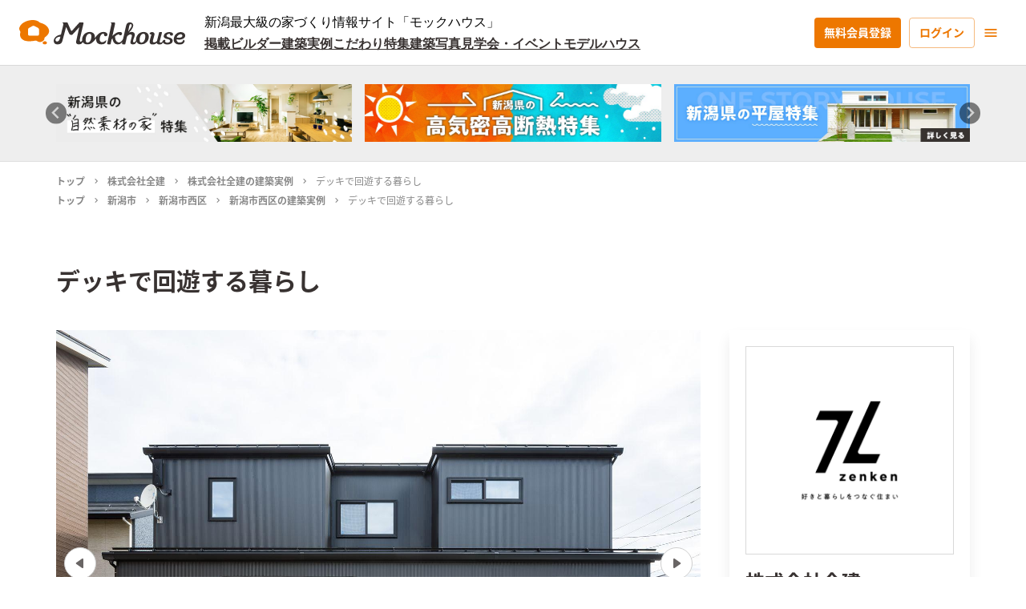

--- FILE ---
content_type: text/html; charset=utf-8
request_url: https://www.google.com/recaptcha/api2/aframe
body_size: 267
content:
<!DOCTYPE HTML><html><head><meta http-equiv="content-type" content="text/html; charset=UTF-8"></head><body><script nonce="0ipTxj4UvX1SEEBSvxe8Wg">/** Anti-fraud and anti-abuse applications only. See google.com/recaptcha */ try{var clients={'sodar':'https://pagead2.googlesyndication.com/pagead/sodar?'};window.addEventListener("message",function(a){try{if(a.source===window.parent){var b=JSON.parse(a.data);var c=clients[b['id']];if(c){var d=document.createElement('img');d.src=c+b['params']+'&rc='+(localStorage.getItem("rc::a")?sessionStorage.getItem("rc::b"):"");window.document.body.appendChild(d);sessionStorage.setItem("rc::e",parseInt(sessionStorage.getItem("rc::e")||0)+1);localStorage.setItem("rc::h",'1768977700326');}}}catch(b){}});window.parent.postMessage("_grecaptcha_ready", "*");}catch(b){}</script></body></html>

--- FILE ---
content_type: application/javascript; charset=utf-8
request_url: https://mockhouse.jp/_next/static/chunks/3977-1c95f0bd1b044d7b.js
body_size: 3823
content:
"use strict";(self.webpackChunk_N_E=self.webpackChunk_N_E||[]).push([[3977],{7885:function(e,r,t){t.d(r,{Z:function(){return y}});var n=t(87462),o=t(74902),a=t(45987),c=t(67294),s=(t(59864),t(45697),t(86010)),i=t(52543),l=t(22318),u=t(59693),p=(0,t(594).Z)(c.createElement("path",{d:"M6 10c-1.1 0-2 .9-2 2s.9 2 2 2 2-.9 2-2-.9-2-2-2zm12 0c-1.1 0-2 .9-2 2s.9 2 2 2 2-.9 2-2-.9-2-2-2zm-6 0c-1.1 0-2 .9-2 2s.9 2 2 2 2-.9 2-2-.9-2-2-2z"}),"MoreHoriz"),f=t(41810);var d=(0,i.Z)((function(e){return{root:{display:"flex",marginLeft:e.spacing(.5),marginRight:e.spacing(.5),backgroundColor:e.palette.grey[100],color:e.palette.grey[700],borderRadius:2,cursor:"pointer","&:hover, &:focus":{backgroundColor:e.palette.grey[200]},"&:active":{boxShadow:e.shadows[0],backgroundColor:(0,u._4)(e.palette.grey[200],.12)}},icon:{width:24,height:16}}}),{name:"PrivateBreadcrumbCollapsed"})((function(e){var r=e.classes,t=(0,a.Z)(e,["classes"]);return c.createElement(f.Z,(0,n.Z)({component:"li",className:r.root,focusRipple:!0},t),c.createElement(p,{className:r.icon}))}));var m=c.forwardRef((function(e,r){var t=e.children,i=e.classes,u=e.className,p=e.component,f=void 0===p?"nav":p,m=e.expandText,y=void 0===m?"Show path":m,g=e.itemsAfterCollapse,h=void 0===g?1:g,v=e.itemsBeforeCollapse,b=void 0===v?1:v,x=e.maxItems,j=void 0===x?8:x,k=e.separator,C=void 0===k?"/":k,N=(0,a.Z)(e,["children","classes","className","component","expandText","itemsAfterCollapse","itemsBeforeCollapse","maxItems","separator"]),E=c.useState(!1),O=E[0],w=E[1],I=c.Children.toArray(t).filter((function(e){return c.isValidElement(e)})).map((function(e,r){return c.createElement("li",{className:i.li,key:"child-".concat(r)},e)}));return c.createElement(l.Z,(0,n.Z)({ref:r,component:f,color:"textSecondary",className:(0,s.Z)(i.root,u)},N),c.createElement("ol",{className:i.ol},function(e,r,t){return e.reduce((function(n,o,a){return a<e.length-1?n=n.concat(o,c.createElement("li",{"aria-hidden":!0,key:"separator-".concat(a),className:r},t)):n.push(o),n}),[])}(O||j&&I.length<=j?I:function(e){return b+h>=e.length?e:[].concat((0,o.Z)(e.slice(0,b)),[c.createElement(d,{"aria-label":y,key:"ellipsis",onClick:function(e){w(!0);var r=e.currentTarget.parentNode.querySelector("a[href],button,[tabindex]");r&&r.focus()}})],(0,o.Z)(e.slice(e.length-h,e.length)))}(I),i.separator,C)))})),y=(0,i.Z)({root:{},ol:{display:"flex",flexWrap:"wrap",alignItems:"center",padding:0,margin:0,listStyle:"none"},li:{},separator:{display:"flex",userSelect:"none",marginLeft:8,marginRight:8}},{name:"MuiBreadcrumbs"})(m)},18463:function(e,r,t){var n=t(87462),o=t(45987),a=t(67294),c=(t(45697),t(86010)),s=t(79895),i=t(52543),l=a.forwardRef((function(e,r){var t=e.classes,i=e.className,l=e.raised,u=void 0!==l&&l,p=(0,o.Z)(e,["classes","className","raised"]);return a.createElement(s.Z,(0,n.Z)({className:(0,c.Z)(t.root,i),elevation:u?8:1,ref:r},p))}));r.Z=(0,i.Z)({root:{overflow:"hidden"}},{name:"MuiCard"})(l)},37003:function(e,r,t){var n=t(95318),o=t(20862);r.Z=void 0;var a=o(t(67294)),c=(0,n(t(2108)).default)(a.createElement("path",{d:"M18 13h-5v5c0 .55-.45 1-1 1s-1-.45-1-1v-5H6c-.55 0-1-.45-1-1s.45-1 1-1h5V6c0-.55.45-1 1-1s1 .45 1 1v5h5c.55 0 1 .45 1 1s-.45 1-1 1z"}),"AddRounded");r.Z=c},98121:function(e,r,t){var n=t(95318),o=t(20862);r.Z=void 0;var a=o(t(67294)),c=(0,n(t(2108)).default)(a.createElement("path",{d:"M10 6L8.59 7.41 13.17 12l-4.58 4.59L10 18l6-6z"}),"NavigateNext");r.Z=c},44020:function(e){var r="%[a-f0-9]{2}",t=new RegExp(r,"gi"),n=new RegExp("("+r+")+","gi");function o(e,r){try{return decodeURIComponent(e.join(""))}catch(a){}if(1===e.length)return e;r=r||1;var t=e.slice(0,r),n=e.slice(r);return Array.prototype.concat.call([],o(t),o(n))}function a(e){try{return decodeURIComponent(e)}catch(a){for(var r=e.match(t),n=1;n<r.length;n++)r=(e=o(r,n).join("")).match(t);return e}}e.exports=function(e){if("string"!==typeof e)throw new TypeError("Expected `encodedURI` to be of type `string`, got `"+typeof e+"`");try{return e=e.replace(/\+/g," "),decodeURIComponent(e)}catch(r){return function(e){for(var t={"%FE%FF":"\ufffd\ufffd","%FF%FE":"\ufffd\ufffd"},o=n.exec(e);o;){try{t[o[0]]=decodeURIComponent(o[0])}catch(r){var c=a(o[0]);c!==o[0]&&(t[o[0]]=c)}o=n.exec(e)}t["%C2"]="\ufffd";for(var s=Object.keys(t),i=0;i<s.length;i++){var l=s[i];e=e.replace(new RegExp(l,"g"),t[l])}return e}(e)}}},92806:function(e){e.exports=function(e,r){for(var t={},n=Object.keys(e),o=Array.isArray(r),a=0;a<n.length;a++){var c=n[a],s=e[c];(o?-1!==r.indexOf(c):r(c,s,e))&&(t[c]=s)}return t}},17563:function(e,r,t){const n=t(70610),o=t(44020),a=t(80500),c=t(92806);function s(e){if("string"!==typeof e||1!==e.length)throw new TypeError("arrayFormatSeparator must be single character string")}function i(e,r){return r.encode?r.strict?n(e):encodeURIComponent(e):e}function l(e,r){return r.decode?o(e):e}function u(e){return Array.isArray(e)?e.sort():"object"===typeof e?u(Object.keys(e)).sort(((e,r)=>Number(e)-Number(r))).map((r=>e[r])):e}function p(e){const r=e.indexOf("#");return-1!==r&&(e=e.slice(0,r)),e}function f(e){const r=(e=p(e)).indexOf("?");return-1===r?"":e.slice(r+1)}function d(e,r){return r.parseNumbers&&!Number.isNaN(Number(e))&&"string"===typeof e&&""!==e.trim()?e=Number(e):!r.parseBooleans||null===e||"true"!==e.toLowerCase()&&"false"!==e.toLowerCase()||(e="true"===e.toLowerCase()),e}function m(e,r){s((r=Object.assign({decode:!0,sort:!0,arrayFormat:"none",arrayFormatSeparator:",",parseNumbers:!1,parseBooleans:!1},r)).arrayFormatSeparator);const t=function(e){let r;switch(e.arrayFormat){case"index":return(e,t,n)=>{r=/\[(\d*)\]$/.exec(e),e=e.replace(/\[\d*\]$/,""),r?(void 0===n[e]&&(n[e]={}),n[e][r[1]]=t):n[e]=t};case"bracket":return(e,t,n)=>{r=/(\[\])$/.exec(e),e=e.replace(/\[\]$/,""),r?void 0!==n[e]?n[e]=[].concat(n[e],t):n[e]=[t]:n[e]=t};case"comma":case"separator":return(r,t,n)=>{const o="string"===typeof t&&t.includes(e.arrayFormatSeparator),a="string"===typeof t&&!o&&l(t,e).includes(e.arrayFormatSeparator);t=a?l(t,e):t;const c=o||a?t.split(e.arrayFormatSeparator).map((r=>l(r,e))):null===t?t:l(t,e);n[r]=c};default:return(e,r,t)=>{void 0!==t[e]?t[e]=[].concat(t[e],r):t[e]=r}}}(r),n=Object.create(null);if("string"!==typeof e)return n;if(!(e=e.trim().replace(/^[?#&]/,"")))return n;for(const o of e.split("&")){if(""===o)continue;let[e,c]=a(r.decode?o.replace(/\+/g," "):o,"=");c=void 0===c?null:["comma","separator"].includes(r.arrayFormat)?c:l(c,r),t(l(e,r),c,n)}for(const o of Object.keys(n)){const e=n[o];if("object"===typeof e&&null!==e)for(const t of Object.keys(e))e[t]=d(e[t],r);else n[o]=d(e,r)}return!1===r.sort?n:(!0===r.sort?Object.keys(n).sort():Object.keys(n).sort(r.sort)).reduce(((e,r)=>{const t=n[r];return Boolean(t)&&"object"===typeof t&&!Array.isArray(t)?e[r]=u(t):e[r]=t,e}),Object.create(null))}r.extract=f,r.parse=m,r.stringify=(e,r)=>{if(!e)return"";s((r=Object.assign({encode:!0,strict:!0,arrayFormat:"none",arrayFormatSeparator:","},r)).arrayFormatSeparator);const t=t=>{return r.skipNull&&(null===(n=e[t])||void 0===n)||r.skipEmptyString&&""===e[t];var n},n=function(e){switch(e.arrayFormat){case"index":return r=>(t,n)=>{const o=t.length;return void 0===n||e.skipNull&&null===n||e.skipEmptyString&&""===n?t:null===n?[...t,[i(r,e),"[",o,"]"].join("")]:[...t,[i(r,e),"[",i(o,e),"]=",i(n,e)].join("")]};case"bracket":return r=>(t,n)=>void 0===n||e.skipNull&&null===n||e.skipEmptyString&&""===n?t:null===n?[...t,[i(r,e),"[]"].join("")]:[...t,[i(r,e),"[]=",i(n,e)].join("")];case"comma":case"separator":return r=>(t,n)=>null===n||void 0===n||0===n.length?t:0===t.length?[[i(r,e),"=",i(n,e)].join("")]:[[t,i(n,e)].join(e.arrayFormatSeparator)];default:return r=>(t,n)=>void 0===n||e.skipNull&&null===n||e.skipEmptyString&&""===n?t:null===n?[...t,i(r,e)]:[...t,[i(r,e),"=",i(n,e)].join("")]}}(r),o={};for(const c of Object.keys(e))t(c)||(o[c]=e[c]);const a=Object.keys(o);return!1!==r.sort&&a.sort(r.sort),a.map((t=>{const o=e[t];return void 0===o?"":null===o?i(t,r):Array.isArray(o)?o.reduce(n(t),[]).join("&"):i(t,r)+"="+i(o,r)})).filter((e=>e.length>0)).join("&")},r.parseUrl=(e,r)=>{r=Object.assign({decode:!0},r);const[t,n]=a(e,"#");return Object.assign({url:t.split("?")[0]||"",query:m(f(e),r)},r&&r.parseFragmentIdentifier&&n?{fragmentIdentifier:l(n,r)}:{})},r.stringifyUrl=(e,t)=>{t=Object.assign({encode:!0,strict:!0},t);const n=p(e.url).split("?")[0]||"",o=r.extract(e.url),a=r.parse(o,{sort:!1}),c=Object.assign(a,e.query);let s=r.stringify(c,t);s&&(s=`?${s}`);let l=function(e){let r="";const t=e.indexOf("#");return-1!==t&&(r=e.slice(t)),r}(e.url);return e.fragmentIdentifier&&(l=`#${i(e.fragmentIdentifier,t)}`),`${n}${s}${l}`},r.pick=(e,t,n)=>{n=Object.assign({parseFragmentIdentifier:!0},n);const{url:o,query:a,fragmentIdentifier:s}=r.parseUrl(e,n);return r.stringifyUrl({url:o,query:c(a,t),fragmentIdentifier:s},n)},r.exclude=(e,t,n)=>{const o=Array.isArray(t)?e=>!t.includes(e):(e,r)=>!t(e,r);return r.pick(e,o,n)}},62587:function(e){function r(e,r){return Object.prototype.hasOwnProperty.call(e,r)}e.exports=function(e,t,n,o){t=t||"&",n=n||"=";var a={};if("string"!==typeof e||0===e.length)return a;var c=/\+/g;e=e.split(t);var s=1e3;o&&"number"===typeof o.maxKeys&&(s=o.maxKeys);var i=e.length;s>0&&i>s&&(i=s);for(var l=0;l<i;++l){var u,p,f,d,m=e[l].replace(c,"%20"),y=m.indexOf(n);y>=0?(u=m.substr(0,y),p=m.substr(y+1)):(u=m,p=""),f=decodeURIComponent(u),d=decodeURIComponent(p),r(a,f)?Array.isArray(a[f])?a[f].push(d):a[f]=[a[f],d]:a[f]=d}return a}},12361:function(e){var r=function(e){switch(typeof e){case"string":return e;case"boolean":return e?"true":"false";case"number":return isFinite(e)?e:"";default:return""}};e.exports=function(e,t,n,o){return t=t||"&",n=n||"=",null===e&&(e=void 0),"object"===typeof e?Object.keys(e).map((function(o){var a=encodeURIComponent(r(o))+n;return Array.isArray(e[o])?e[o].map((function(e){return a+encodeURIComponent(r(e))})).join(t):a+encodeURIComponent(r(e[o]))})).filter(Boolean).join(t):o?encodeURIComponent(r(o))+n+encodeURIComponent(r(e)):""}},17673:function(e,r,t){r.decode=r.parse=t(62587),r.encode=r.stringify=t(12361)},80500:function(e){e.exports=(e,r)=>{if("string"!==typeof e||"string"!==typeof r)throw new TypeError("Expected the arguments to be of type `string`");if(""===r)return[e];const t=e.indexOf(r);return-1===t?[e]:[e.slice(0,t),e.slice(t+r.length)]}},70610:function(e){e.exports=e=>encodeURIComponent(e).replace(/[!'()*]/g,(e=>`%${e.charCodeAt(0).toString(16).toUpperCase()}`))}}]);

--- FILE ---
content_type: application/javascript; charset=utf-8
request_url: https://fundingchoicesmessages.google.com/f/AGSKWxXEsCKJY-1xlWnsHRtAh-hBIqivrEjhRQRlPhblr2H0qsBrrk3tkuIu0ihVenGYOwf4AA7TENIx9s87-F11MZFiDxTRLyxxWpiGVmp1YcbB2zAnrmLtfmmx-ciii95aVXhpUpPm?fccs=W251bGwsbnVsbCxudWxsLG51bGwsbnVsbCxudWxsLFsxNzY4OTc3Njk3LDM4MDAwMDAwMF0sbnVsbCxudWxsLG51bGwsW251bGwsWzddXSwiaHR0cHM6Ly9tb2NraG91c2UuanAvcHJvamVjdC9KUmRXbXFCMjNHejIvIixudWxsLFtbOCwiOW9FQlItNW1xcW8iXSxbOSwiZW4tVVMiXSxbMTksIjIiXSxbMTcsIlswXSJdLFsyNCwiIl0sWzI5LCJmYWxzZSJdXV0
body_size: -230
content:
if (typeof __googlefc.fcKernelManager.run === 'function') {"use strict";this.default_ContributorServingResponseClientJs=this.default_ContributorServingResponseClientJs||{};(function(_){var window=this;
try{
var QH=function(a){this.A=_.t(a)};_.u(QH,_.J);var RH=_.ed(QH);var SH=function(a,b,c){this.B=a;this.params=b;this.j=c;this.l=_.F(this.params,4);this.o=new _.dh(this.B.document,_.O(this.params,3),new _.Qg(_.Qk(this.j)))};SH.prototype.run=function(){if(_.P(this.params,10)){var a=this.o;var b=_.eh(a);b=_.Od(b,4);_.ih(a,b)}a=_.Rk(this.j)?_.be(_.Rk(this.j)):new _.de;_.ee(a,9);_.F(a,4)!==1&&_.G(a,4,this.l===2||this.l===3?1:2);_.Fg(this.params,5)&&(b=_.O(this.params,5),_.hg(a,6,b));return a};var TH=function(){};TH.prototype.run=function(a,b){var c,d;return _.v(function(e){c=RH(b);d=(new SH(a,c,_.A(c,_.Pk,2))).run();return e.return({ia:_.L(d)})})};_.Tk(8,new TH);
}catch(e){_._DumpException(e)}
}).call(this,this.default_ContributorServingResponseClientJs);
// Google Inc.

//# sourceURL=/_/mss/boq-content-ads-contributor/_/js/k=boq-content-ads-contributor.ContributorServingResponseClientJs.en_US.9oEBR-5mqqo.es5.O/d=1/exm=kernel_loader,loader_js_executable/ed=1/rs=AJlcJMwtVrnwsvCgvFVyuqXAo8GMo9641A/m=web_iab_tcf_v2_signal_executable
__googlefc.fcKernelManager.run('\x5b\x5b\x5b8,\x22\x5bnull,\x5b\x5bnull,null,null,\\\x22https:\/\/fundingchoicesmessages.google.com\/f\/AGSKWxWCS0Am-wldn-CflsYR7p58S9zIt9ifFKofF0ONauDLwjUdBEcf7hELpl5KbOdKdg_4AESyzcAxGha6rDyRM66W0s2VPKwEgcYdN5veCnsrtSxBG-y1ygy5QbzL5CsdYikF9ZX0\\\x22\x5d,null,null,\x5bnull,null,null,\\\x22https:\/\/fundingchoicesmessages.google.com\/el\/AGSKWxUq6FHzCQH9l22daB-eMi4zGn8yy9jWFTuMOMpj4sdFYg_BXm32FUfwPMPcdw44g-IoYM7Cxdrvh59NjtrfCA-IN_L_Sdgg4x58i7lbxo6L8XQWQuuZmAcauO5k-7U8C5Gtkq6E\\\x22\x5d,null,\x5bnull,\x5b7\x5d\x5d\x5d,\\\x22mockhouse.jp\\\x22,1,\\\x22ja\\\x22,null,null,null,null,1\x5d\x22\x5d\x5d,\x5bnull,null,null,\x22https:\/\/fundingchoicesmessages.google.com\/f\/AGSKWxWGXH5DT2A8JAO5ESmCeeI9j8CW7QVuqgOVul-RYs8ikoTwUOXPvWvMJhPhn3kw0byOsQPaOau3wQC0VlTvGArkdmltHmF1tL-cwF3blhrrc_SltV7P6z9UI4GMvXfj8fs3LkW1\x22\x5d\x5d');}

--- FILE ---
content_type: application/javascript; charset=utf-8
request_url: https://mockhouse.jp/_next/static/chunks/7913-4b3f1c8aefe94385.js
body_size: 5206
content:
"use strict";(self.webpackChunk_N_E=self.webpackChunk_N_E||[]).push([[7913],{18463:function(e,r,t){var o=t(87462),n=t(45987),a=t(67294),i=(t(45697),t(86010)),s=t(79895),c=t(52543),l=a.forwardRef((function(e,r){var t=e.classes,c=e.className,l=e.raised,d=void 0!==l&&l,p=(0,n.Z)(e,["classes","className","raised"]);return a.createElement(s.Z,(0,o.Z)({className:(0,i.Z)(t.root,c),elevation:d?8:1,ref:r},p))}));r.Z=(0,c.Z)({root:{overflow:"hidden"}},{name:"MuiCard"})(l)},89738:function(e,r,t){var o=t(87462),n=t(45987),a=t(67294),i=(t(45697),t(86010)),s=t(52543),c=t(41810),l=a.forwardRef((function(e,r){var t=e.children,s=e.classes,l=e.className,d=e.focusVisibleClassName,p=(0,n.Z)(e,["children","classes","className","focusVisibleClassName"]);return a.createElement(c.Z,(0,o.Z)({className:(0,i.Z)(s.root,l),focusVisibleClassName:(0,i.Z)(d,s.focusVisible),ref:r},p),t,a.createElement("span",{className:s.focusHighlight}))}));r.Z=(0,s.Z)((function(e){return{root:{display:"block",textAlign:"inherit",width:"100%","&:hover $focusHighlight":{opacity:e.palette.action.hoverOpacity},"&$focusVisible $focusHighlight":{opacity:.12}},focusVisible:{},focusHighlight:{overflow:"hidden",pointerEvents:"none",position:"absolute",top:0,right:0,bottom:0,left:0,borderRadius:"inherit",opacity:0,backgroundColor:"currentcolor",transition:e.transitions.create("opacity",{duration:e.transitions.duration.short})}}}),{name:"MuiCardActionArea"})(l)},51907:function(e,r,t){var o=t(87462),n=t(45987),a=t(67294),i=(t(45697),t(86010)),s=t(52543),c=a.forwardRef((function(e,r){var t=e.disableSpacing,s=void 0!==t&&t,c=e.classes,l=e.className,d=(0,n.Z)(e,["disableSpacing","classes","className"]);return a.createElement("div",(0,o.Z)({className:(0,i.Z)(c.root,l,!s&&c.spacing),ref:r},d))}));r.Z=(0,s.Z)({root:{display:"flex",alignItems:"center",padding:8},spacing:{"& > :not(:first-child)":{marginLeft:8}}},{name:"MuiCardActions"})(c)},79912:function(e,r,t){var o=t(87462),n=t(45987),a=t(67294),i=(t(45697),t(86010)),s=t(52543),c=a.forwardRef((function(e,r){var t=e.classes,s=e.className,c=e.component,l=void 0===c?"div":c,d=(0,n.Z)(e,["classes","className","component"]);return a.createElement(l,(0,o.Z)({className:(0,i.Z)(t.root,s),ref:r},d))}));r.Z=(0,s.Z)({root:{padding:16,"&:last-child":{paddingBottom:24}}},{name:"MuiCardContent"})(c)},52663:function(e,r,t){var o=t(87462),n=t(45987),a=t(4942),i=t(67294),s=(t(45697),t(86010)),c=t(52543),l=t(93871),d=t(88243),p=t(32692),u=t(73637),m=t(43366),f=t(79895),b={enter:m.x9.enteringScreen,exit:m.x9.leavingScreen},h=i.forwardRef((function(e,r){var t=e.BackdropProps,a=e.children,c=e.classes,m=e.className,h=e.disableBackdropClick,g=void 0!==h&&h,y=e.disableEscapeKeyDown,v=void 0!==y&&y,x=e.fullScreen,k=void 0!==x&&x,w=e.fullWidth,Z=void 0!==w&&w,C=e.maxWidth,E=void 0===C?"sm":C,S=e.onBackdropClick,N=e.onClose,j=e.onEnter,O=e.onEntered,F=e.onEntering,W=e.onEscapeKeyDown,R=e.onExit,A=e.onExited,$=e.onExiting,B=e.open,I=e.PaperComponent,P=void 0===I?f.Z:I,M=e.PaperProps,D=void 0===M?{}:M,T=e.scroll,U=void 0===T?"paper":T,V=e.TransitionComponent,z=void 0===V?u.Z:V,L=e.transitionDuration,H=void 0===L?b:L,K=e.TransitionProps,q=e["aria-describedby"],_=e["aria-labelledby"],X=(0,n.Z)(e,["BackdropProps","children","classes","className","disableBackdropClick","disableEscapeKeyDown","fullScreen","fullWidth","maxWidth","onBackdropClick","onClose","onEnter","onEntered","onEntering","onEscapeKeyDown","onExit","onExited","onExiting","open","PaperComponent","PaperProps","scroll","TransitionComponent","transitionDuration","TransitionProps","aria-describedby","aria-labelledby"]),Y=i.useRef();return i.createElement(d.Z,(0,o.Z)({className:(0,s.Z)(c.root,m),BackdropComponent:p.Z,BackdropProps:(0,o.Z)({transitionDuration:H},t),closeAfterTransition:!0,disableBackdropClick:g,disableEscapeKeyDown:v,onEscapeKeyDown:W,onClose:N,open:B,ref:r},X),i.createElement(z,(0,o.Z)({appear:!0,in:B,timeout:H,onEnter:j,onEntering:F,onEntered:O,onExit:R,onExiting:$,onExited:A,role:"none presentation"},K),i.createElement("div",{className:(0,s.Z)(c.container,c["scroll".concat((0,l.Z)(U))]),onMouseUp:function(e){e.target===e.currentTarget&&e.target===Y.current&&(Y.current=null,S&&S(e),!g&&N&&N(e,"backdropClick"))},onMouseDown:function(e){Y.current=e.target}},i.createElement(P,(0,o.Z)({elevation:24,role:"dialog","aria-describedby":q,"aria-labelledby":_},D,{className:(0,s.Z)(c.paper,c["paperScroll".concat((0,l.Z)(U))],c["paperWidth".concat((0,l.Z)(String(E)))],D.className,k&&c.paperFullScreen,Z&&c.paperFullWidth)}),a))))}));r.Z=(0,c.Z)((function(e){return{root:{"@media print":{position:"absolute !important"}},scrollPaper:{display:"flex",justifyContent:"center",alignItems:"center"},scrollBody:{overflowY:"auto",overflowX:"hidden",textAlign:"center","&:after":{content:'""',display:"inline-block",verticalAlign:"middle",height:"100%",width:"0"}},container:{height:"100%","@media print":{height:"auto"},outline:0},paper:{margin:32,position:"relative",overflowY:"auto","@media print":{overflowY:"visible",boxShadow:"none"}},paperScrollPaper:{display:"flex",flexDirection:"column",maxHeight:"calc(100% - 64px)"},paperScrollBody:{display:"inline-block",verticalAlign:"middle",textAlign:"left"},paperWidthFalse:{maxWidth:"calc(100% - 64px)"},paperWidthXs:{maxWidth:Math.max(e.breakpoints.values.xs,444),"&$paperScrollBody":(0,a.Z)({},e.breakpoints.down(Math.max(e.breakpoints.values.xs,444)+64),{maxWidth:"calc(100% - 64px)"})},paperWidthSm:{maxWidth:e.breakpoints.values.sm,"&$paperScrollBody":(0,a.Z)({},e.breakpoints.down(e.breakpoints.values.sm+64),{maxWidth:"calc(100% - 64px)"})},paperWidthMd:{maxWidth:e.breakpoints.values.md,"&$paperScrollBody":(0,a.Z)({},e.breakpoints.down(e.breakpoints.values.md+64),{maxWidth:"calc(100% - 64px)"})},paperWidthLg:{maxWidth:e.breakpoints.values.lg,"&$paperScrollBody":(0,a.Z)({},e.breakpoints.down(e.breakpoints.values.lg+64),{maxWidth:"calc(100% - 64px)"})},paperWidthXl:{maxWidth:e.breakpoints.values.xl,"&$paperScrollBody":(0,a.Z)({},e.breakpoints.down(e.breakpoints.values.xl+64),{maxWidth:"calc(100% - 64px)"})},paperFullWidth:{width:"calc(100% - 64px)"},paperFullScreen:{margin:0,width:"100%",maxWidth:"100%",height:"100%",maxHeight:"none",borderRadius:0,"&$paperScrollBody":{margin:0,maxWidth:"100%"}}}}),{name:"MuiDialog"})(h)},33758:function(e,r,t){var o=t(45987),n=t(87462),a=t(67294),i=(t(45697),t(86010)),s=t(52543),c=t(41810),l=t(93871),d=a.forwardRef((function(e,r){var t=e.children,s=e.classes,d=e.className,p=e.color,u=void 0===p?"default":p,m=e.component,f=void 0===m?"button":m,b=e.disabled,h=void 0!==b&&b,g=e.disableFocusRipple,y=void 0!==g&&g,v=e.focusVisibleClassName,x=e.size,k=void 0===x?"large":x,w=e.variant,Z=void 0===w?"round":w,C=(0,o.Z)(e,["children","classes","className","color","component","disabled","disableFocusRipple","focusVisibleClassName","size","variant"]);return a.createElement(c.Z,(0,n.Z)({className:(0,i.Z)(s.root,d,"round"!==Z&&s.extended,"large"!==k&&s["size".concat((0,l.Z)(k))],h&&s.disabled,{primary:s.primary,secondary:s.secondary,inherit:s.colorInherit}[u]),component:f,disabled:h,focusRipple:!y,focusVisibleClassName:(0,i.Z)(s.focusVisible,v),ref:r},C),a.createElement("span",{className:s.label},t))}));r.Z=(0,s.Z)((function(e){return{root:(0,n.Z)({},e.typography.button,{boxSizing:"border-box",minHeight:36,transition:e.transitions.create(["background-color","box-shadow","border"],{duration:e.transitions.duration.short}),borderRadius:"50%",padding:0,minWidth:0,width:56,height:56,boxShadow:e.shadows[6],"&:active":{boxShadow:e.shadows[12]},color:e.palette.getContrastText(e.palette.grey[300]),backgroundColor:e.palette.grey[300],"&:hover":{backgroundColor:e.palette.grey.A100,"@media (hover: none)":{backgroundColor:e.palette.grey[300]},"&$disabled":{backgroundColor:e.palette.action.disabledBackground},textDecoration:"none"},"&$focusVisible":{boxShadow:e.shadows[6]},"&$disabled":{color:e.palette.action.disabled,boxShadow:e.shadows[0],backgroundColor:e.palette.action.disabledBackground}}),label:{width:"100%",display:"inherit",alignItems:"inherit",justifyContent:"inherit"},primary:{color:e.palette.primary.contrastText,backgroundColor:e.palette.primary.main,"&:hover":{backgroundColor:e.palette.primary.dark,"@media (hover: none)":{backgroundColor:e.palette.primary.main}}},secondary:{color:e.palette.secondary.contrastText,backgroundColor:e.palette.secondary.main,"&:hover":{backgroundColor:e.palette.secondary.dark,"@media (hover: none)":{backgroundColor:e.palette.secondary.main}}},extended:{borderRadius:24,padding:"0 16px",width:"auto",minHeight:"auto",minWidth:48,height:48,"&$sizeSmall":{width:"auto",padding:"0 8px",borderRadius:17,minWidth:34,height:34},"&$sizeMedium":{width:"auto",padding:"0 16px",borderRadius:20,minWidth:40,height:40}},focusVisible:{},disabled:{},colorInherit:{color:"inherit"},sizeSmall:{width:40,height:40},sizeMedium:{width:48,height:48}}}),{name:"MuiFab"})(d)},79138:function(e,r,t){var o=t(95318),n=t(20862);r.Z=void 0;var a=n(t(67294)),i=(0,o(t(2108)).default)(a.createElement("path",{d:"M18.3 5.71a.9959.9959 0 00-1.41 0L12 10.59 7.11 5.7a.9959.9959 0 00-1.41 0c-.39.39-.39 1.02 0 1.41L10.59 12 5.7 16.89c-.39.39-.39 1.02 0 1.41.39.39 1.02.39 1.41 0L12 13.41l4.89 4.89c.39.39 1.02.39 1.41 0 .39-.39.39-1.02 0-1.41L13.41 12l4.89-4.89c.38-.38.38-1.02 0-1.4z"}),"CloseRounded");r.Z=i},44020:function(e){var r="%[a-f0-9]{2}",t=new RegExp(r,"gi"),o=new RegExp("("+r+")+","gi");function n(e,r){try{return decodeURIComponent(e.join(""))}catch(a){}if(1===e.length)return e;r=r||1;var t=e.slice(0,r),o=e.slice(r);return Array.prototype.concat.call([],n(t),n(o))}function a(e){try{return decodeURIComponent(e)}catch(a){for(var r=e.match(t),o=1;o<r.length;o++)r=(e=n(r,o).join("")).match(t);return e}}e.exports=function(e){if("string"!==typeof e)throw new TypeError("Expected `encodedURI` to be of type `string`, got `"+typeof e+"`");try{return e=e.replace(/\+/g," "),decodeURIComponent(e)}catch(r){return function(e){for(var t={"%FE%FF":"\ufffd\ufffd","%FF%FE":"\ufffd\ufffd"},n=o.exec(e);n;){try{t[n[0]]=decodeURIComponent(n[0])}catch(r){var i=a(n[0]);i!==n[0]&&(t[n[0]]=i)}n=o.exec(e)}t["%C2"]="\ufffd";for(var s=Object.keys(t),c=0;c<s.length;c++){var l=s[c];e=e.replace(new RegExp(l,"g"),t[l])}return e}(e)}}},92806:function(e){e.exports=function(e,r){for(var t={},o=Object.keys(e),n=Array.isArray(r),a=0;a<o.length;a++){var i=o[a],s=e[i];(n?-1!==r.indexOf(i):r(i,s,e))&&(t[i]=s)}return t}},17563:function(e,r,t){const o=t(70610),n=t(44020),a=t(80500),i=t(92806);function s(e){if("string"!==typeof e||1!==e.length)throw new TypeError("arrayFormatSeparator must be single character string")}function c(e,r){return r.encode?r.strict?o(e):encodeURIComponent(e):e}function l(e,r){return r.decode?n(e):e}function d(e){return Array.isArray(e)?e.sort():"object"===typeof e?d(Object.keys(e)).sort(((e,r)=>Number(e)-Number(r))).map((r=>e[r])):e}function p(e){const r=e.indexOf("#");return-1!==r&&(e=e.slice(0,r)),e}function u(e){const r=(e=p(e)).indexOf("?");return-1===r?"":e.slice(r+1)}function m(e,r){return r.parseNumbers&&!Number.isNaN(Number(e))&&"string"===typeof e&&""!==e.trim()?e=Number(e):!r.parseBooleans||null===e||"true"!==e.toLowerCase()&&"false"!==e.toLowerCase()||(e="true"===e.toLowerCase()),e}function f(e,r){s((r=Object.assign({decode:!0,sort:!0,arrayFormat:"none",arrayFormatSeparator:",",parseNumbers:!1,parseBooleans:!1},r)).arrayFormatSeparator);const t=function(e){let r;switch(e.arrayFormat){case"index":return(e,t,o)=>{r=/\[(\d*)\]$/.exec(e),e=e.replace(/\[\d*\]$/,""),r?(void 0===o[e]&&(o[e]={}),o[e][r[1]]=t):o[e]=t};case"bracket":return(e,t,o)=>{r=/(\[\])$/.exec(e),e=e.replace(/\[\]$/,""),r?void 0!==o[e]?o[e]=[].concat(o[e],t):o[e]=[t]:o[e]=t};case"comma":case"separator":return(r,t,o)=>{const n="string"===typeof t&&t.includes(e.arrayFormatSeparator),a="string"===typeof t&&!n&&l(t,e).includes(e.arrayFormatSeparator);t=a?l(t,e):t;const i=n||a?t.split(e.arrayFormatSeparator).map((r=>l(r,e))):null===t?t:l(t,e);o[r]=i};default:return(e,r,t)=>{void 0!==t[e]?t[e]=[].concat(t[e],r):t[e]=r}}}(r),o=Object.create(null);if("string"!==typeof e)return o;if(!(e=e.trim().replace(/^[?#&]/,"")))return o;for(const n of e.split("&")){if(""===n)continue;let[e,i]=a(r.decode?n.replace(/\+/g," "):n,"=");i=void 0===i?null:["comma","separator"].includes(r.arrayFormat)?i:l(i,r),t(l(e,r),i,o)}for(const n of Object.keys(o)){const e=o[n];if("object"===typeof e&&null!==e)for(const t of Object.keys(e))e[t]=m(e[t],r);else o[n]=m(e,r)}return!1===r.sort?o:(!0===r.sort?Object.keys(o).sort():Object.keys(o).sort(r.sort)).reduce(((e,r)=>{const t=o[r];return Boolean(t)&&"object"===typeof t&&!Array.isArray(t)?e[r]=d(t):e[r]=t,e}),Object.create(null))}r.extract=u,r.parse=f,r.stringify=(e,r)=>{if(!e)return"";s((r=Object.assign({encode:!0,strict:!0,arrayFormat:"none",arrayFormatSeparator:","},r)).arrayFormatSeparator);const t=t=>{return r.skipNull&&(null===(o=e[t])||void 0===o)||r.skipEmptyString&&""===e[t];var o},o=function(e){switch(e.arrayFormat){case"index":return r=>(t,o)=>{const n=t.length;return void 0===o||e.skipNull&&null===o||e.skipEmptyString&&""===o?t:null===o?[...t,[c(r,e),"[",n,"]"].join("")]:[...t,[c(r,e),"[",c(n,e),"]=",c(o,e)].join("")]};case"bracket":return r=>(t,o)=>void 0===o||e.skipNull&&null===o||e.skipEmptyString&&""===o?t:null===o?[...t,[c(r,e),"[]"].join("")]:[...t,[c(r,e),"[]=",c(o,e)].join("")];case"comma":case"separator":return r=>(t,o)=>null===o||void 0===o||0===o.length?t:0===t.length?[[c(r,e),"=",c(o,e)].join("")]:[[t,c(o,e)].join(e.arrayFormatSeparator)];default:return r=>(t,o)=>void 0===o||e.skipNull&&null===o||e.skipEmptyString&&""===o?t:null===o?[...t,c(r,e)]:[...t,[c(r,e),"=",c(o,e)].join("")]}}(r),n={};for(const i of Object.keys(e))t(i)||(n[i]=e[i]);const a=Object.keys(n);return!1!==r.sort&&a.sort(r.sort),a.map((t=>{const n=e[t];return void 0===n?"":null===n?c(t,r):Array.isArray(n)?n.reduce(o(t),[]).join("&"):c(t,r)+"="+c(n,r)})).filter((e=>e.length>0)).join("&")},r.parseUrl=(e,r)=>{r=Object.assign({decode:!0},r);const[t,o]=a(e,"#");return Object.assign({url:t.split("?")[0]||"",query:f(u(e),r)},r&&r.parseFragmentIdentifier&&o?{fragmentIdentifier:l(o,r)}:{})},r.stringifyUrl=(e,t)=>{t=Object.assign({encode:!0,strict:!0},t);const o=p(e.url).split("?")[0]||"",n=r.extract(e.url),a=r.parse(n,{sort:!1}),i=Object.assign(a,e.query);let s=r.stringify(i,t);s&&(s=`?${s}`);let l=function(e){let r="";const t=e.indexOf("#");return-1!==t&&(r=e.slice(t)),r}(e.url);return e.fragmentIdentifier&&(l=`#${c(e.fragmentIdentifier,t)}`),`${o}${s}${l}`},r.pick=(e,t,o)=>{o=Object.assign({parseFragmentIdentifier:!0},o);const{url:n,query:a,fragmentIdentifier:s}=r.parseUrl(e,o);return r.stringifyUrl({url:n,query:i(a,t),fragmentIdentifier:s},o)},r.exclude=(e,t,o)=>{const n=Array.isArray(t)?e=>!t.includes(e):(e,r)=>!t(e,r);return r.pick(e,n,o)}},80500:function(e){e.exports=(e,r)=>{if("string"!==typeof e||"string"!==typeof r)throw new TypeError("Expected the arguments to be of type `string`");if(""===r)return[e];const t=e.indexOf(r);return-1===t?[e]:[e.slice(0,t),e.slice(t+r.length)]}},70610:function(e){e.exports=e=>encodeURIComponent(e).replace(/[!'()*]/g,(e=>`%${e.charCodeAt(0).toString(16).toUpperCase()}`))},4730:function(e,r,t){function o(e,r){if(null==e)return{};var t,o,n=function(e,r){if(null==e)return{};var t,o,n={},a=Object.keys(e);for(o=0;o<a.length;o++)t=a[o],r.indexOf(t)>=0||(n[t]=e[t]);return n}(e,r);if(Object.getOwnPropertySymbols){var a=Object.getOwnPropertySymbols(e);for(o=0;o<a.length;o++)t=a[o],r.indexOf(t)>=0||Object.prototype.propertyIsEnumerable.call(e,t)&&(n[t]=e[t])}return n}t.d(r,{Z:function(){return o}})},27812:function(e,r,t){t.d(r,{Z:function(){return a}});var o=t(52587);var n=t(2937);function a(e){return function(e){if(Array.isArray(e))return(0,o.Z)(e)}(e)||function(e){if("undefined"!==typeof Symbol&&null!=e[Symbol.iterator]||null!=e["@@iterator"])return Array.from(e)}(e)||(0,n.Z)(e)||function(){throw new TypeError("Invalid attempt to spread non-iterable instance.\nIn order to be iterable, non-array objects must have a [Symbol.iterator]() method.")}()}}}]);

--- FILE ---
content_type: image/svg+xml
request_url: https://mockhouse.jp/images/logo.svg
body_size: 3278
content:
<svg xmlns="http://www.w3.org/2000/svg" width="370" height="56" viewBox="0 0 370 56">
  <g transform="translate(-327 -550.211)">
    <path class="logo_mark" d="M388.765,602.174c0,2.006-2.121,3.632-4.737,3.632s-4.737-1.626-4.737-3.632,2.121-3.632,4.737-3.632S388.765,600.168,388.765,602.174Zm4.368-29.922c-2.807-10.846-14.842-14.675-18.853-15.663a4.422,4.422,0,0,1-2.1-1.172c-9.6-9.778-33.256-4.579-41.312,5.664-5.526,7.026-3.979,11.554-2.333,13.792a4.862,4.862,0,0,1,.848,4.107c-1.03,3.981-1.749,11.913,6.724,16.81,7.022,4.058,18.7,2.9,26.885,1.337a4.707,4.707,0,0,1,3.9,1.1,10.184,10.184,0,0,0,8.486,1.838c4.761-.96,8.1-4.62,7.881-8.417v-.008a2.307,2.307,0,0,1,.948-2.073C389.258,586.045,395.16,580.084,393.133,572.252ZM371.34,582.3a3.7,3.7,0,0,1-3.684,3.684h-17.5a3.7,3.7,0,0,1-3.683-3.684V572.168a5.2,5.2,0,0,1,2.76-4.321l7.857-4.2a4.722,4.722,0,0,1,3.466-.009l8.009,4.219a5.179,5.179,0,0,1,2.773,4.315Z" fill="#ED7700"/>
    <path class="logo_type" d="M662.97,581.719c-4.477-.484-6.522,1.753-7.066,2.918-.613,1.314-.543,3.649,3.494,4.658,6.629,1.658,9.074,3.492,9.628,6.91a7.317,7.317,0,0,1-2.965,7.246,13.917,13.917,0,0,1-8.638,2.692,12.824,12.824,0,0,1-8-2.57,6.772,6.772,0,0,1-2.015-2.757c-.348,1-1.387,3.442-3.5,4.363a8.487,8.487,0,0,1-4.428.974,6.747,6.747,0,0,1-4.576-1.8,5.071,5.071,0,0,1-1.094-1.881c-.009-.027-.021-.053-.029-.08q-.734.53-1.429,1.008a18,18,0,0,1-2.443,1.422,14.508,14.508,0,0,1-2.6.957,12.74,12.74,0,0,1-3.067.3,6.608,6.608,0,0,1-4.793-1.7,5.934,5.934,0,0,1-1.754-4.428,12.366,12.366,0,0,1,.121-1.6,25.946,25.946,0,0,1,.547-2.645l2.173-8.252c.029-.118.11-.366.22-.689.976-2.881.893-3.667.756-3.88-.961.048-3.576.046-3.814-1.663-.21-1.507,1.877-2.8,2.705-3.031a11.165,11.165,0,0,1,2.916-.5,5.567,5.567,0,0,1,3.9,1.215,4.47,4.47,0,0,1,1.335,3.428,10.608,10.608,0,0,1-.12,1.4,13.1,13.1,0,0,1-.36,1.73l-2.461,9.6c-.181.706-.327,1.37-.446,1.986a7.29,7.29,0,0,0-.167,1.273,3.46,3.46,0,0,0,.613,2.193,2.244,2.244,0,0,0,1.865.675,7.879,7.879,0,0,0,3.291-.788,13.56,13.56,0,0,0,3.352-2.3l4.8-19.728a.9.9,0,0,1,.816-.681l4.883.006a1.255,1.255,0,0,1,.843.934l-.083,0L640.556,597.7s-1.056,3.168.7,3.931c0,0,3.5,1.311,5.965-3.837.005.02.005.042.01.062a4.04,4.04,0,0,1,.838-1.445,3.433,3.433,0,0,1,2.622-1.2,3.9,3.9,0,0,1,2.289.637c.55.387-2.01,2.351-.185,4.248a6.188,6.188,0,0,0,5.192,1.65,6.707,6.707,0,0,0,3.913-1.269,3.283,3.283,0,0,0,1.463-3.2c-.632-2.96-4.435-3.358-7.307-4.1-7.327-1.881-6.789-5.345-6.789-6.515a7.882,7.882,0,0,1,3.5-6.391,13.309,13.309,0,0,1,8.271-2.577c.749,0,1.551.035,2.381.105a13.81,13.81,0,0,1,2.908.6,6.874,6.874,0,0,1,2.528,1.4,3.5,3.5,0,0,1,1.1,2.972,3.165,3.165,0,0,1-3.455,2.944,4.116,4.116,0,0,1-3.029-1.242C662.742,583.689,662.817,582.872,662.97,581.719Zm-50.07-1.3a10.829,10.829,0,0,1,3.05,7.953,18.416,18.416,0,0,1-1.15,6.319,16.6,16.6,0,0,1-3.367,5.581,16.416,16.416,0,0,1-12.649,5.471,11.227,11.227,0,0,1-8.076-3.007,9.789,9.789,0,0,1-2.458-3.834c-.025.235-.057.479-.109.74-1.072,5.387-5.428,6.166-7.869,6.166a5.886,5.886,0,0,1-4.365-1.653,4.771,4.771,0,0,1-.91-3.61c.1-1.689,2.883-11.851,3.22-13.684.23-1.25-.108-3.063-1.637-3.553-1.455-.465-3.165-.331-5.357.913-3.781,2.144-4.1,4.482-4.106,4.5l-3.647,16.359a.933.933,0,0,1-.916.71h-3.976a2.391,2.391,0,0,1-1.838-.845,2.188,2.188,0,0,1-.467-1.908l.643-2.775c-3.052,3.7-6.854,6.045-11.655,5.449-8.607-1.07-10.091-10.849-10.344-13.788-.761.943-1.461,1.9-2.077,2.82l-.784,4.048-.01.024c-.21.575-1.214,6.031-1.214,6.031a1.207,1.207,0,0,1-1.181.957h-3.835a2.55,2.55,0,0,1-2.49-3.1s9.525-43.857,9.513-44.005a2.149,2.149,0,0,0-.182-.565,3.174,3.174,0,0,0-1.339-1.455.6.6,0,0,1,.267-1.139l6.648,0a2.593,2.593,0,0,1,1.994,1,2.543,2.543,0,0,1,.5,2.15l-6.028,28.16a32.822,32.822,0,0,1,3.382-3.48c6.359-5.662,11.066-6.081,14.015-5.979,5.59.194,4.425,5.785,2.616,6.973-2,1.315-5.053,1.145-5.2-2a16.068,16.068,0,0,0-8.831,5.1c.077,3.908.313,10.679,6.772,13.49,3.8,1.654,7.489-1.5,10.981-7.3l2.431-10.765,4.6-20.406c.008-.038.022-.069.03-.107l.025-.111h.006c.969-4.371,4.137-6.868,8.571-6.671,3.755.168,6.349,2.185,6.938,5.4,1.149,6.264-6.234,14.659-10.205,18.712a8.9,8.9,0,0,1,2.026-1.357,11.517,11.517,0,0,1,5.648-1.011,6.186,6.186,0,0,1,4.8,2.188,6.633,6.633,0,0,1,1.3,5.016,21.4,21.4,0,0,1-1.494,5.859s-2.336,5.681-2.358,8.666a2,2,0,0,0,1.744,1.993c1.312.148,3.369-.463,5.183-4.6a14.02,14.02,0,0,1-.121-1.781,17.448,17.448,0,0,1,1.273-6.666,18.339,18.339,0,0,1,3.4-5.411,16.549,16.549,0,0,1,5.388-3.8,16.791,16.791,0,0,1,6.939-1.444A11.286,11.286,0,0,1,612.9,580.42Zm-43.019-3.878s3.683-5.09,6.628-9.9c1.617-2.64,2.163-7.279-1.352-7.081-1.495.084-2.467,1.937-2.824,4.178l-.041.2Zm38.258,10.877a7.716,7.716,0,0,0-1.127-4.651A3.487,3.487,0,0,0,604,581.436a6.573,6.573,0,0,0-3.6,1.1,9.09,9.09,0,0,0-3.009,3.713,17.287,17.287,0,0,0-1.521,4.565,25.3,25.3,0,0,0-.494,4.719,8.189,8.189,0,0,0,1.12,4.763,3.5,3.5,0,0,0,3.1,1.369,5.8,5.8,0,0,0,3.574-1.173,9.716,9.716,0,0,0,2.706-3.194,17.479,17.479,0,0,0,1.674-4.545A24.008,24.008,0,0,0,608.139,587.419Zm87.179,12.436a8.474,8.474,0,0,1-4.289,4.755c-2.435,1.405-5.959,1.659-8.366,1.5a12.82,12.82,0,0,1-8.21-3.563c-1.908-1.876-2.875-4.53-2.875-7.889a18.463,18.463,0,0,1,1.141-6.451,16.575,16.575,0,0,1,3.333-5.619,14.366,14.366,0,0,1,9.917-4.877c8.308-.388,10.947,4.785,11.025,7.519a7.175,7.175,0,0,1-2.034,5.749,14.444,14.444,0,0,1-7.283,3.568c-4.215.822-7.9-.143-9.783-.27a6.16,6.16,0,0,0,.327,2.7c1.627,5.088,5.756,4.8,8.738,4.325,2.827-.45,5.461-3.057,5.612-4.594a3.426,3.426,0,0,0-.153-1.595,4.054,4.054,0,0,1,1.842.361C695.612,596.2,695.931,598.188,695.318,599.855ZM678.1,589.9a16.041,16.041,0,0,0,9.037.065c2.717-.777,4.155-2.762,3.649-4.736-.776-3.028-5.036-3.836-9.007-.621A9.512,9.512,0,0,0,678.1,589.9Zm-161.744-8.076a2.179,2.179,0,0,0-.322-.123,6.144,6.144,0,0,0-1.8-.264c-2.057,0-3.816,1.136-5.376,3.471a16.138,16.138,0,0,0-2.467,9.126,7.622,7.622,0,0,0,1.457,4.939,4.493,4.493,0,0,0,3.749,1.677,8.325,8.325,0,0,0,1.174-.085c4.136-.284,8.053-4.714,8.053-4.714A7.881,7.881,0,0,1,516.3,604.5a14.58,14.58,0,0,1-6.363,1.244,11.642,11.642,0,0,1-8.253-2.877c-2.06-1.927-3.1-4.664-3.1-8.134a19.314,19.314,0,0,1,.228-2.886c-.708.876-1.411,1.742-2.11,2.576-2.781,3.32-5.153,6.071-7.924,8.035-.115.085-.237.161-.354.243-.159.108-.318.217-.48.32a17.759,17.759,0,0,1-2.126,1.218,16.876,16.876,0,0,1-7.286,1.505,11.227,11.227,0,0,1-8.076-3.007,9.755,9.755,0,0,1-1.874-2.485c-1.33,3.945-4.757,5.55-8.626,5.55a6.361,6.361,0,0,1-5.1-2.077,4.7,4.7,0,0,1-.988-3.929,14.9,14.9,0,0,1,.425-2.648l6.49-30.5-14.747,16.374a4.932,4.932,0,0,1-7.429-1.333l-7.082-15.653-7.712,29.523c-1.093,5.088-2.086,6.226-4.007,7.906-2.024,1.774-5.47,2.341-7.9,2.341-7.2,0-8.459-6.576-7.768-9.916,1.066-5.151,5.182-10.613,15.825-12.6l.013.038,4.172-17.531,1.252-5.76a3.858,3.858,0,0,0-.271-1.677,3.344,3.344,0,0,0-1.347-1.58.677.677,0,0,1-.319-.736.616.616,0,0,1,.587-.5h9.2a2.014,2.014,0,0,1,1.929,1.647L442.25,573.7a1.81,1.81,0,0,0,2.793.515l15.606-17.753a1.93,1.93,0,0,1,1.624-.92l5.952.005a2.185,2.185,0,0,1,1.993,2.752l-6.49,28.35.011-.012c-1.4,6.289-2.474,10.43-.884,12.644,1.414,1.545,3.344-.685,4.6-2.594a14.032,14.032,0,0,1-.151-2.014,17.454,17.454,0,0,1,1.273-6.663,18.332,18.332,0,0,1,3.4-5.412,16.516,16.516,0,0,1,5.387-3.8,16.8,16.8,0,0,1,6.94-1.444,11.288,11.288,0,0,1,8.336,3.064,10.833,10.833,0,0,1,3.049,7.953,17.747,17.747,0,0,1-.312,3.266c3.1-4.341,6.005-8.143,9.389-10.727a16.368,16.368,0,0,1,3.1-2.013,15.167,15.167,0,0,1,6.845-1.543,10.747,10.747,0,0,1,6.567,1.754c1.638,1.238,2.756,2.857,2.468,4.748a3.693,3.693,0,0,1-3.445,3.177,3.626,3.626,0,0,1-4.212-2.912A4.221,4.221,0,0,1,516.353,581.828Zm-97.513,6.161a12.787,12.787,0,0,0-9.416,3.515c-2.629,2.566-1.779,6.788.878,7.587,1.913.576,3.846-.763,4.984-1.837,1.287-1.215,2.482-4.854,3.137-7.42l.278-1.168C418.755,588.419,418.8,588.186,418.84,587.989Zm69.044-.569a7.715,7.715,0,0,0-1.127-4.65,3.487,3.487,0,0,0-3.015-1.333,6.585,6.585,0,0,0-3.605,1.1,9.111,9.111,0,0,0-3.008,3.713,17.271,17.271,0,0,0-1.52,4.565,25.288,25.288,0,0,0-.494,4.718,8.187,8.187,0,0,0,1.12,4.763,3.5,3.5,0,0,0,3.1,1.369,5.8,5.8,0,0,0,3.575-1.173,9.728,9.728,0,0,0,2.7-3.193,17.491,17.491,0,0,0,1.674-4.545A24,24,0,0,0,487.884,587.42Z" fill="#383231"/>
  </g>
</svg>

--- FILE ---
content_type: application/javascript; charset=utf-8
request_url: https://mockhouse.jp/_next/static/chunks/2616-7988a5a5c6405d0b.js
body_size: 7814
content:
"use strict";(self.webpackChunk_N_E=self.webpackChunk_N_E||[]).push([[2616],{18463:function(e,t,n){var o=n(87462),r=n(45987),i=n(67294),a=(n(45697),n(86010)),s=n(79895),c=n(52543),l=i.forwardRef((function(e,t){var n=e.classes,c=e.className,l=e.raised,u=void 0!==l&&l,d=(0,r.Z)(e,["classes","className","raised"]);return i.createElement(s.Z,(0,o.Z)({className:(0,a.Z)(n.root,c),elevation:u?8:1,ref:t},d))}));t.Z=(0,c.Z)({root:{overflow:"hidden"}},{name:"MuiCard"})(l)},89738:function(e,t,n){var o=n(87462),r=n(45987),i=n(67294),a=(n(45697),n(86010)),s=n(52543),c=n(41810),l=i.forwardRef((function(e,t){var n=e.children,s=e.classes,l=e.className,u=e.focusVisibleClassName,d=(0,r.Z)(e,["children","classes","className","focusVisibleClassName"]);return i.createElement(c.Z,(0,o.Z)({className:(0,a.Z)(s.root,l),focusVisibleClassName:(0,a.Z)(u,s.focusVisible),ref:t},d),n,i.createElement("span",{className:s.focusHighlight}))}));t.Z=(0,s.Z)((function(e){return{root:{display:"block",textAlign:"inherit",width:"100%","&:hover $focusHighlight":{opacity:e.palette.action.hoverOpacity},"&$focusVisible $focusHighlight":{opacity:.12}},focusVisible:{},focusHighlight:{overflow:"hidden",pointerEvents:"none",position:"absolute",top:0,right:0,bottom:0,left:0,borderRadius:"inherit",opacity:0,backgroundColor:"currentcolor",transition:e.transitions.create("opacity",{duration:e.transitions.duration.short})}}}),{name:"MuiCardActionArea"})(l)},79912:function(e,t,n){var o=n(87462),r=n(45987),i=n(67294),a=(n(45697),n(86010)),s=n(52543),c=i.forwardRef((function(e,t){var n=e.classes,s=e.className,c=e.component,l=void 0===c?"div":c,u=(0,r.Z)(e,["classes","className","component"]);return i.createElement(l,(0,o.Z)({className:(0,a.Z)(n.root,s),ref:t},u))}));t.Z=(0,s.Z)({root:{padding:16,"&:last-child":{paddingBottom:24}}},{name:"MuiCardContent"})(c)},33758:function(e,t,n){var o=n(45987),r=n(87462),i=n(67294),a=(n(45697),n(86010)),s=n(52543),c=n(41810),l=n(93871),u=i.forwardRef((function(e,t){var n=e.children,s=e.classes,u=e.className,d=e.color,p=void 0===d?"default":d,m=e.component,h=void 0===m?"button":m,f=e.disabled,g=void 0!==f&&f,b=e.disableFocusRipple,Z=void 0!==b&&b,x=e.focusVisibleClassName,v=e.size,y=void 0===v?"large":v,j=e.variant,k=void 0===j?"round":j,w=(0,o.Z)(e,["children","classes","className","color","component","disabled","disableFocusRipple","focusVisibleClassName","size","variant"]);return i.createElement(c.Z,(0,r.Z)({className:(0,a.Z)(s.root,u,"round"!==k&&s.extended,"large"!==y&&s["size".concat((0,l.Z)(y))],g&&s.disabled,{primary:s.primary,secondary:s.secondary,inherit:s.colorInherit}[p]),component:h,disabled:g,focusRipple:!Z,focusVisibleClassName:(0,a.Z)(s.focusVisible,x),ref:t},w),i.createElement("span",{className:s.label},n))}));t.Z=(0,s.Z)((function(e){return{root:(0,r.Z)({},e.typography.button,{boxSizing:"border-box",minHeight:36,transition:e.transitions.create(["background-color","box-shadow","border"],{duration:e.transitions.duration.short}),borderRadius:"50%",padding:0,minWidth:0,width:56,height:56,boxShadow:e.shadows[6],"&:active":{boxShadow:e.shadows[12]},color:e.palette.getContrastText(e.palette.grey[300]),backgroundColor:e.palette.grey[300],"&:hover":{backgroundColor:e.palette.grey.A100,"@media (hover: none)":{backgroundColor:e.palette.grey[300]},"&$disabled":{backgroundColor:e.palette.action.disabledBackground},textDecoration:"none"},"&$focusVisible":{boxShadow:e.shadows[6]},"&$disabled":{color:e.palette.action.disabled,boxShadow:e.shadows[0],backgroundColor:e.palette.action.disabledBackground}}),label:{width:"100%",display:"inherit",alignItems:"inherit",justifyContent:"inherit"},primary:{color:e.palette.primary.contrastText,backgroundColor:e.palette.primary.main,"&:hover":{backgroundColor:e.palette.primary.dark,"@media (hover: none)":{backgroundColor:e.palette.primary.main}}},secondary:{color:e.palette.secondary.contrastText,backgroundColor:e.palette.secondary.main,"&:hover":{backgroundColor:e.palette.secondary.dark,"@media (hover: none)":{backgroundColor:e.palette.secondary.main}}},extended:{borderRadius:24,padding:"0 16px",width:"auto",minHeight:"auto",minWidth:48,height:48,"&$sizeSmall":{width:"auto",padding:"0 8px",borderRadius:17,minWidth:34,height:34},"&$sizeMedium":{width:"auto",padding:"0 16px",borderRadius:20,minWidth:40,height:40}},focusVisible:{},disabled:{},colorInherit:{color:"inherit"},sizeSmall:{width:40,height:40},sizeMedium:{width:48,height:48}}}),{name:"MuiFab"})(u)},37003:function(e,t,n){var o=n(95318),r=n(20862);t.Z=void 0;var i=r(n(67294)),a=(0,o(n(2108)).default)(i.createElement("path",{d:"M18 13h-5v5c0 .55-.45 1-1 1s-1-.45-1-1v-5H6c-.55 0-1-.45-1-1s.45-1 1-1h5V6c0-.55.45-1 1-1s1 .45 1 1v5h5c.55 0 1 .45 1 1s-.45 1-1 1z"}),"AddRounded");t.Z=a},68972:function(e,t,n){var o=n(59499),r=n(16835),i=n(9008),a=n.n(i),s=n(11163),c=n(17563),l=n(41176),u=n(85893);function d(e,t){var n=Object.keys(e);if(Object.getOwnPropertySymbols){var o=Object.getOwnPropertySymbols(e);t&&(o=o.filter((function(t){return Object.getOwnPropertyDescriptor(e,t).enumerable}))),n.push.apply(n,o)}return n}function p(e){for(var t=1;t<arguments.length;t++){var n=null!=arguments[t]?arguments[t]:{};t%2?d(Object(n),!0).forEach((function(t){(0,o.Z)(e,t,n[t])})):Object.getOwnPropertyDescriptors?Object.defineProperties(e,Object.getOwnPropertyDescriptors(n)):d(Object(n)).forEach((function(t){Object.defineProperty(e,t,Object.getOwnPropertyDescriptor(n,t))}))}return e}t.Z=function(e){var t=e.currentPage,n=e.pageCount,i=(0,s.useRouter)().asPath,d=(0,c.parseUrl)(i),m=Object.entries(d.query).reduce((function(e,t){var n=(0,r.Z)(t,2),i=n[0],a=n[1];return"page"===i?e:(0,o.Z)({},i,a)}),{}),h=(0,c.stringify)(p(p({},m),{},{page:t-1>1?t-1:[]})),f=h?"?".concat(h):"",g=(0,c.stringify)(p(p({},m),{},{page:t+1})),b=g?"?".concat(g):"",Z="".concat((0,l.Z)()).concat(d.url).concat(f),x="".concat((0,l.Z)()).concat(d.url).concat(b);return(0,u.jsxs)(a(),{children:[t>1&&Z&&(0,u.jsx)("link",{rel:"prev",href:Z}),t<n&&x&&(0,u.jsx)("link",{rel:"next",href:x})]})}},15784:function(e,t,n){n.d(t,{Z:function(){return O}});var o=n(59499),r=n(16835),i=n(86010),a=n(46066),s=n(14903),c=n(41664),l=n.n(c),u=n(89659),d=n(89738),p=n(79912),m=n(22318),h=n(18463),f=n(11163),g=n(41120),b=(0,g.Z)((function(e){return{root:{width:"100%",border:"none",borderRadius:10},image:{position:"relative",display:"block",width:"100%",height:0,paddingTop:"66.7%",overflow:"hidden","& img":{width:"100%",height:"100%",objectFit:"cover",position:"absolute",inset:0}},media:{paddingTop:"66.66%"},content:(0,o.Z)({display:"flex",alignItems:"center",justifyContent:"center",height:46,boxSizing:"border-box"},e.breakpoints.up("md"),{height:86}),title:{fontSize:14,lineHeight:1.3,whiteSpace:"pre-wrap"},metaBlock:{marginTop:"auto",paddingTop:20,"& span":{display:"block"}},metaBuilder:{fontSize:14,fontWeight:"bold"},metaAddress:{fontSize:12}}})),Z=n(85893),x=function(e){var t=e.title,n=e.url,o=e.imgUrl,r=(0,f.useRouter)(),i=b(),a=t;if(t.length>7){var c=t.lastIndexOf("\u30fb")+1;a="".concat(t.slice(0,c),"\n").concat(t.slice(c))}var g=(0,Z.jsx)(u.Z,{href:n,color:"inherit",underline:"none",children:(0,Z.jsxs)(d.Z,{children:[(0,Z.jsx)(s.Z,{className:i.image,children:(0,Z.jsx)("img",{src:o||"/images/noimage.png",alt:t})}),(0,Z.jsx)(p.Z,{className:i.content,children:(0,Z.jsx)(m.Z,{className:i.title,variant:"h4",component:"h3",children:a})})]})});return(0,Z.jsx)(h.Z,{className:i.root,variant:"outlined",children:r.pathname.includes("/photo")?g:(0,Z.jsx)(l(),{href:n,passHref:!0,children:g})})},v=(0,g.Z)((function(e){var t;return{root:(t={width:"100vw",margin:"0 calc(50% - 50vw)",padding:"0 42px 45px",boxSizing:"border-box"},(0,o.Z)(t,e.breakpoints.up("lg"),{width:"100%",marginRight:"auto",marginLeft:"auto",paddingRight:55,paddingLeft:55}),(0,o.Z)(t,"& .slick-list",{overflow:"visible"}),(0,o.Z)(t,"& .slick-slide",{position:"relative",padding:"0 5px",boxSizing:"border-box",opacity:.4}),(0,o.Z)(t,"& .slick-slide.slick-active",{opacity:1}),(0,o.Z)(t,"& .slick-dots",{width:"100vw",margin:"0 calc(50% - 50vw)"}),(0,o.Z)(t,"& .slick-dots li",{width:10}),(0,o.Z)(t,"& .slick-dots li button",{width:10}),(0,o.Z)(t,"& .slick-dots li button::before",{width:10}),t)}})),y=n(1978);function j(e,t){var n=Object.keys(e);if(Object.getOwnPropertySymbols){var o=Object.getOwnPropertySymbols(e);t&&(o=o.filter((function(t){return Object.getOwnPropertyDescriptor(e,t).enumerable}))),n.push.apply(n,o)}return n}function k(e){for(var t=1;t<arguments.length;t++){var n=null!=arguments[t]?arguments[t]:{};t%2?j(Object(n),!0).forEach((function(t){(0,o.Z)(e,t,n[t])})):Object.getOwnPropertyDescriptors?Object.defineProperties(e,Object.getOwnPropertyDescriptors(n)):j(Object(n)).forEach((function(t){Object.defineProperty(e,t,Object.getOwnPropertyDescriptor(n,t))}))}return e}var w={dots:!0,infinite:!0,slidesToShow:5,slidesToScroll:1,responsive:[{breakpoint:960,settings:{slidesToShow:4}},{breakpoint:600,settings:{slidesToShow:2,slidesToScroll:2}}]},O=function(){var e=v();return(0,Z.jsx)(s.Z,{className:(0,i.Z)(e.root,"carousel-round"),children:(0,Z.jsx)(a.Z,k(k({},w),{},{children:Object.entries(y.fh).map((function(e){var t=(0,r.Z)(e,2),n=t[0],o=t[1];return(0,Z.jsx)("div",{children:(0,Z.jsx)(x,{title:o,url:"/photo/room-place/".concat(n,"/"),imgUrl:y.BZ[n]})},n)}))}))})}},79326:function(e,t,n){n.d(t,{Z:function(){return u}});var o=n(8920),r=n(63457),i=n(14903),a=n(72221),s=n(59499),c=(0,n(41120).Z)((function(e){return{root:(0,s.Z)({marginTop:48},e.breakpoints.up("md"),{marginTop:60})}})),l=n(85893),u=function(e){var t=e.page,n=e.pageCount,s=e.handleChangePagination,u=c(),d=(0,o.Z)(),p=(0,r.Z)(d.breakpoints.up("md"));return(0,l.jsx)(l.Fragment,{children:n>0?(0,l.jsx)(l.Fragment,{children:(0,l.jsx)(i.Z,{className:u.root,children:(0,l.jsx)(a.Z,{boundaryCount:p?2:1,count:n,page:t,siblingCount:p?1:0,variant:"outlined",onChange:function(e,t){return s(t)}})})}):null})}},22682:function(e,t,n){n.d(t,{Z:function(){return w}});var o=n(41664),r=n.n(o),i=n(11163),a=n(22318),s=n(89659),c=n(52543),l=n(52663),u=n(17812),d=n(79138),p=n(59499),m=n(41120),h=(0,m.Z)((function(e){return{buttonClose:(0,p.Z)({position:"absolute",top:-40,right:-48,padding:4,color:e.palette.common.white,border:"1px solid ".concat(e.palette.common.white),borderRadius:"50%"},e.breakpoints.down("sm"),{right:-30})}})),f=n(85893),g=(0,c.Z)((function(){return{paper:{overflowY:"visible"}}}))(l.Z),b=function(e){var t=e.ariaLabel,n=e.children,o=e.dialogOpen,r=e.handleDialogClose,i=e.maxWidth,a=h();return(0,f.jsx)(f.Fragment,{children:(0,f.jsxs)(g,{"aria-labelledby":t,fullWidth:!0,maxWidth:i,onClose:r,open:o,scroll:"paper",children:[n,(0,f.jsx)(u.Z,{className:a.buttonClose,onClick:r,"aria-label":"".concat(t,"\u3092\u9589\u3058\u308b"),children:(0,f.jsx)(d.Z,{})})]})})},Z=n(4525),x=n(48181),v=n(48776),y=n(84057),j=n(969),k=(0,m.Z)((function(e){var t;return{inner:(0,p.Z)({padding:"36px 20px"},e.breakpoints.up("md"),{padding:48}),logoBlock:(t={height:30,marginBottom:24,textAlign:"center"},(0,p.Z)(t,e.breakpoints.up("md"),{height:50,marginBottom:36}),(0,p.Z)(t,"& svg",{width:"auto",height:"100%"}),t),title:(0,p.Z)({fontSize:24,textAlign:"center",lineHeight:1.5},e.breakpoints.up("md"),{fontSize:30}),formBlock:(0,p.Z)({maxWidth:320,margin:"20px auto 0"},e.breakpoints.up("md"),{marginTop:38}),socialButtons:{"& > button:not(:first-child)":{marginTop:15}},errorMessage:{marginTop:e.spacing(2),fontSize:14},login:(0,p.Z)({marginTop:36,fontSize:16,textAlign:"center"},e.breakpoints.up("sm"),{fontSize:20}),loginLink:{fontWeight:700},buttonClose:(0,p.Z)({position:"absolute",top:-40,right:-48,padding:4,color:e.palette.common.white,border:"1px solid ".concat(e.palette.common.white),borderRadius:"50%"},e.breakpoints.down("sm"),{right:-30}),displaySp:(0,p.Z)({display:"inline-block"},e.breakpoints.up("sm"),{display:"none"})}})),w=function(){var e=(0,i.useRouter)(),t=k(),n=(0,y.Z)(),o=(0,v.Z)(),c=o.signIn,l=o.googleErrorMessage,u=(0,j.Z)(),d=u.handleDialogClose,p=u.dialogOpening;return(0,f.jsx)(b,{ariaLabel:"\u30ed\u30b0\u30a4\u30f3\u30c0\u30a4\u30a2\u30ed\u30b0",dialogOpen:p,handleDialogClose:d,maxWidth:"sm",children:(0,f.jsxs)("div",{className:t.inner,children:[(0,f.jsx)("div",{className:t.logoBlock,children:(0,f.jsx)(Z.Z,{})}),(0,f.jsxs)(a.Z,{className:t.title,variant:"h2",children:["\u3053\u306e\u6a5f\u80fd\u306e\u3054\u5229\u7528\u306b\u306f",(0,f.jsx)("br",{}),"\u4f1a\u54e1\u767b\u9332/\u30ed\u30b0\u30a4\u30f3\u304c",(0,f.jsx)("br",{className:t.displaySp}),"\u5fc5\u8981\u3067\u3059\u3002"]}),(0,f.jsx)("div",{className:t.formBlock,children:(0,f.jsxs)("div",{className:t.socialButtons,children:[(0,f.jsx)(x.Z,{label:"Google\u30a2\u30ab\u30a6\u30f3\u30c8\u3067\u767b\u9332",color:"google",variant:"outlined",onClick:function(){return c()}}),(0,f.jsx)(x.Z,{label:"LINE\u30a2\u30ab\u30a6\u30f3\u30c8\u3067\u767b\u9332",color:"line",variant:"outlined",onClick:function(){return n()}}),(0,f.jsx)(x.Z,{label:"\u30e1\u30fc\u30eb\u30a2\u30c9\u30ec\u30b9\u3067\u767b\u9332",color:"mail",variant:"outlined",onClick:function(){return e.push("/signup/email/")}}),l?(0,f.jsx)(a.Z,{color:"error",className:t.errorMessage,children:l}):null]})}),(0,f.jsxs)("div",{className:t.login,children:["\u30a2\u30ab\u30a6\u30f3\u30c8\u3092\u304a\u6301\u3061\u306e\u65b9\u306f",(0,f.jsx)("br",{className:t.displaySp}),(0,f.jsx)(r(),{href:"/signin",passHref:!0,children:(0,f.jsx)(s.Z,{className:t.loginLink,underline:"always",children:"\u3053\u3061\u3089\u3067\u30ed\u30b0\u30a4\u30f3"})})]})]})})}},79332:function(e,t,n){n.d(t,{Z:function(){return l}});var o=n(86010),r=n(14903),i=n(59499),a=(0,n(41120).Z)((function(e){var t;return{grid:(t={display:"grid",gap:20,gridTemplateColumns:"repeat(1, 1fr)"},(0,i.Z)(t,e.breakpoints.up("sm"),{gridTemplateColumns:"repeat(2, 1fr)"}),(0,i.Z)(t,e.breakpoints.up("md"),{gridTemplateColumns:"repeat(3, 1fr)"}),t)}})),s=n(54718),c=n(85893),l=function(e){var t=e.actualImages,n=a();return(0,c.jsx)(r.Z,{className:(0,o.Z)(n.grid),children:null===t||void 0===t?void 0:t.map((function(e){return(0,c.jsx)(s.Z,{actualImage:e},e.uid)}))})}},36645:function(e,t,n){n.d(t,{Z:function(){return $}});var o=n(59499),r=n(16835),i=n(43832),a=n(14903),s=n(22318),c=n(11163),l=n(15784),u=n(67294),d=n(52543),p=n(282),m=n(52663),h=n(29525),f=n(66856),g=n(17812),b=n(42283),Z=n(37003),x=n(45569),v=n(86163),y=n(79138),j=n(26182),k=n(76111),w=n(1978),O=n(24226),C={roomPlace:"",styleTags:[],wallLooks:[],floorLooks:[],facilitiesAndFunctions:[],exteriorNumOfFloors:[],exteriorRoofTypes:[],kitchenTypes:[],kitchenStorages:[],ldkTypes:[]},N=Object.entries(w.fh).map((function(e,t){var n=(0,r.Z)(e,2),o=n[0],i={index:t,name:"roomPlace",value:o,isRadio:!0,heading:n[1]};switch(o){case"exterior":i.subcategories=[{heading:"\u968e\u6570",name:"exteriorNumOfFloors",items:Object.entries(w.mC).map((function(e){var t=(0,r.Z)(e,2),n=t[0];return{label:t[1],value:n}}))},{heading:"\u5c4b\u6839\u306e\u5f62",name:"exteriorRoofTypes",items:Object.entries(w.c9).map((function(e){var t=(0,r.Z)(e,2),n=t[0];return{label:t[1],value:n}}))}];break;case"kitchen":i.subcategories=[{heading:"\u30ad\u30c3\u30c1\u30f3\u306e\u7a2e\u985e",name:"kitchenTypes",items:Object.entries(w.Ld).map((function(e){var t=(0,r.Z)(e,2),n=t[0];return{label:t[1],value:n}}))},{heading:"\u30ad\u30c3\u30c1\u30f3\u53ce\u7d0d",name:"kitchenStorages",items:Object.entries(w.mV).map((function(e){var t=(0,r.Z)(e,2),n=t[0];return{label:t[1],value:n}}))}];break;case"ldk":i.subcategories=[{name:"ldkTypes",items:Object.entries(w.p$).map((function(e){var t=(0,r.Z)(e,2),n=t[0];return{label:t[1],value:n}}))}]}return i})),T=n(47401),S=n(41120),P=(0,S.Z)((function(e){var t,n;return{inner:{maxHeight:"100%",display:"flex",width:"100%",flexDirection:"column",overflowY:"auto",position:"relative"},content:(t={padding:"60px 60px 30px"},(0,o.Z)(t,e.breakpoints.down("sm"),{padding:"30px 30px 10px"}),(0,o.Z)(t,"&.MuiDialogContent-root:first-child",(0,o.Z)({paddingTop:60},e.breakpoints.down("sm"),{paddingTop:30})),t),actions:(0,o.Z)({justifyContent:"center",padding:"30px 60px 60px"},e.breakpoints.down("sm"),{flexDirection:"column",padding:"10px 30px 30px"}),buttonRefresh:(0,o.Z)({width:"100%"},e.breakpoints.up("md"),{width:210}),buttonFilter:(n={width:"100%"},(0,o.Z)(n,e.breakpoints.down("sm"),{marginTop:10,marginLeft:"0 !important"}),(0,o.Z)(n,e.breakpoints.up("md"),{width:325}),n),buttonClose:(0,o.Z)({position:"absolute",top:-40,right:-48,padding:4,color:e.palette.common.white,border:"1px solid ".concat(e.palette.common.white),borderRadius:"50%"},e.breakpoints.down("sm"),{right:-30})}})),R=n(85893);function D(e,t){var n=Object.keys(e);if(Object.getOwnPropertySymbols){var o=Object.getOwnPropertySymbols(e);t&&(o=o.filter((function(t){return Object.getOwnPropertyDescriptor(e,t).enumerable}))),n.push.apply(n,o)}return n}function z(e){for(var t=1;t<arguments.length;t++){var n=null!=arguments[t]?arguments[t]:{};t%2?D(Object(n),!0).forEach((function(t){(0,o.Z)(e,t,n[t])})):Object.getOwnPropertyDescriptors?Object.defineProperties(e,Object.getOwnPropertyDescriptors(n)):D(Object(n)).forEach((function(t){Object.defineProperty(e,t,Object.getOwnPropertyDescriptor(n,t))}))}return e}var I=(0,d.Z)((function(e){var t;return{root:(t={width:"100%",paddingTop:14,paddingBottom:14,color:e.palette.common.black,backgroundColor:e.palette.common.white,border:"1px solid ".concat(j.f.shades[300])},(0,o.Z)(t,e.breakpoints.up("md"),{width:325}),(0,o.Z)(t,"&:hover",{backgroundColor:j.f.shades[200]}),t),label:{justifyContent:"space-between"},endIcon:{marginRight:12,border:"1px solid ".concat(e.palette.primary.main),padding:4,borderRadius:"50%","& > svg":{fill:e.palette.primary.main}}}}))(p.Z),A=(0,d.Z)((function(){return{paper:{overflowY:"visible"}}}))(m.Z),F=function(e){var t=e.handleDialogClose,n=e.onSubmit,o=function(e){return{formMethods:(0,b.cI)({defaultValues:e}),photoFilters:[{index:0,block:{heading:"\u30b9\u30bf\u30a4\u30eb",name:"styleTags",items:Object.entries(O.Q).map((function(e){var t=(0,r.Z)(e,2),n=t[0];return{label:t[1],value:n}}))}},{index:1,block:{heading:"\u5834\u6240",name:"roomPlace",categories:N}},{index:2,block:{heading:"\u58c1\u306e\u898b\u305f\u76ee",name:"wallLooks",items:Object.entries(w.Hd).map((function(e){var t=(0,r.Z)(e,2),n=t[0];return{label:t[1],value:n}}))}},{index:3,block:{heading:"\u5e8a\u306e\u898b\u305f\u76ee",name:"floorLooks",items:Object.entries(w.l5).map((function(e){var t=(0,r.Z)(e,2),n=t[0];return{label:t[1],value:n}}))}},{index:4,block:{heading:"\u8a2d\u5099\u30fb\u6a5f\u80fd",name:"facilitiesAndFunctions",items:Object.entries(w.VT).map((function(e){var t=(0,r.Z)(e,2),n=t[0];return{label:t[1],value:n}}))}}]}}(e.defaultValues),i=o.formMethods,a=o.photoFilters,s=i.handleSubmit,c=P();return(0,R.jsxs)(b.RV,z(z({},i),{},{children:[(0,R.jsxs)("form",{onSubmit:s((function(e){return n(e)})),className:c.inner,children:[(0,R.jsx)(h.Z,{className:c.content,children:a.map((function(e,t){return(0,R.jsx)(k.Z,{index:t,block:e.block},e.index)}))}),(0,R.jsxs)(f.Z,{className:c.actions,children:[(0,R.jsx)(p.Z,{className:c.buttonRefresh,variant:"outlined",startIcon:(0,R.jsx)(v.Z,{}),onClick:function(){return i.reset(C)},children:"\u30ea\u30bb\u30c3\u30c8"}),(0,R.jsx)(p.Z,{type:"submit",className:c.buttonFilter,startIcon:(0,R.jsx)(x.Z,{}),onClick:function(){return t()},children:"\u7d5e\u308a\u8fbc\u3080"})]})]}),(0,R.jsx)(g.Z,{className:c.buttonClose,onClick:t,"aria-label":"\u691c\u7d22\u30c0\u30a4\u30a2\u30ed\u30b0\u3092\u9589\u3058\u308b",children:(0,R.jsx)(y.Z,{})})]}))},B=function(e){var t=e.onSubmit,n=(0,c.useRouter)().query,o=(0,u.useState)(!1),r=o[0],i=o[1],a={roomPlace:n.roomPlace||n["room-place"],styleTags:(0,T.Q)(n.styleTags||n["style-tags"]),wallLooks:(0,T.Q)(n.wallLooks||n["wall-looks"]),floorLooks:(0,T.Q)(n.floorLooks||n["floor-looks"]),facilitiesAndFunctions:(0,T.Q)(n.facilitiesAndFunctions||n["facilities-and-functions"]),exteriorNumOfFloors:(0,T.Q)(n.exteriorNumOfFloors||n.subordinate),exteriorRoofTypes:(0,T.Q)(n.exteriorRoofTypes||n.subordinate),kitchenTypes:(0,T.Q)(n.kitchenTypes||n.subordinate),kitchenStorages:(0,T.Q)(n.kitchenStorages||n.subordinate),ldkTypes:(0,T.Q)(n.ldkType||n.subordinates)},s=function(){i(!1)};return(0,R.jsxs)(R.Fragment,{children:[(0,R.jsx)(I,{endIcon:(0,R.jsx)(Z.Z,{}),onClick:function(){i(!0)},children:"\u7d5e\u308a\u8fbc\u3080"}),(0,R.jsx)(A,{fullWidth:!0,maxWidth:"md",scroll:"paper",onClose:s,"aria-labelledby":"\u691c\u7d22\u30c0\u30a4\u30a2\u30ed\u30b0",open:r,children:(0,R.jsx)(F,{handleDialogClose:s,onSubmit:t,defaultValues:a})})]})},E=n(1185),V=(0,S.Z)((function(e){return{root:{backgroundColor:j.f.background,overflow:"hidden"},section:{"& + &":(0,o.Z)({marginTop:60},e.breakpoints.up("md"),{marginTop:120})},header:(0,o.Z)({},e.breakpoints.up("md"),{display:"flex",alignItems:"center",justifyContent:"space-between"}),title:(0,o.Z)({marginBottom:20,fontSize:24,lineHeight:1},e.breakpoints.up("md"),{marginBottom:38,fontSize:30}),pageTitle:(0,o.Z)({marginBottom:20,fontSize:24,lineHeight:1},e.breakpoints.up("md"),{fontSize:30}),headerButton:(0,o.Z)({},e.breakpoints.down("sm"),{marginTop:30}),masonry:(0,o.Z)({marginTop:36},e.breakpoints.up("md"),{marginTop:48})}})),L=n(22682),H=n(79332),M=n(79326),W=n(63437);function Q(e,t){var n=Object.keys(e);if(Object.getOwnPropertySymbols){var o=Object.getOwnPropertySymbols(e);t&&(o=o.filter((function(t){return Object.getOwnPropertyDescriptor(e,t).enumerable}))),n.push.apply(n,o)}return n}function U(e){for(var t=1;t<arguments.length;t++){var n=null!=arguments[t]?arguments[t]:{};t%2?Q(Object(n),!0).forEach((function(t){(0,o.Z)(e,t,n[t])})):Object.getOwnPropertyDescriptors?Object.defineProperties(e,Object.getOwnPropertyDescriptors(n)):Q(Object(n)).forEach((function(t){Object.defineProperty(e,t,Object.getOwnPropertyDescriptor(n,t))}))}return e}var $=function(e){var t=e.label,n=e.currentPage,u=e.pageCount,d=e.actualImages,p=(0,c.useRouter)(),m=p.pathname,h=p.query,f=V();return(0,R.jsxs)(R.Fragment,{children:[(0,R.jsxs)("div",{className:f.root,children:[(0,R.jsx)(E.Z,{grey:!0}),(0,R.jsxs)(i.Z,{component:"article",maxWidth:"lg",children:[(0,R.jsxs)(a.Z,{className:f.section,component:"section",children:[(0,R.jsx)(s.Z,{className:f.title,variant:"h2",children:"\u5834\u6240\u304b\u3089\u63a2\u3059"}),(0,R.jsx)(l.Z,{})]}),(0,R.jsxs)(a.Z,{className:f.section,component:"section",children:[(0,R.jsxs)(a.Z,{className:f.header,children:[(0,R.jsx)(s.Z,{className:f.pageTitle,variant:"h1",children:t?"".concat(t,"\u306e\u4e8b\u4f8b\u5199\u771f"):"\u5199\u771f\u304b\u3089\u63a2\u3059"}),(0,R.jsx)(a.Z,{className:f.headerButton,children:(0,R.jsx)(B,{onSubmit:function(e){var t=Object.entries(e).reduce((function(e,t){var n=(0,r.Z)(t,2),i=n[0],a=n[1];return a&&a.length?U(U({},e),{},(0,o.Z)({},i,a)):U({},e)}),{});p.push({pathname:"/photo/",query:U({},t)})}})})]}),(0,R.jsx)(a.Z,{className:f.masonry,children:(0,R.jsx)(H.Z,{actualImages:d})}),(0,R.jsx)(M.Z,{page:n+1,pageCount:u,handleChangePagination:function(e){var t=Object.entries(h).reduce((function(e,t){var n=(0,r.Z)(t,2),i=n[0],a=n[1];return"page"===i?U({},e):U(U({},e),{},(0,o.Z)({},i,a))}),{});p.push({pathname:m,query:U(U({},t),{},{page:e&&e>1?e:""})})}})]})]})]}),(0,R.jsx)(W.Z,{}),(0,R.jsx)(L.Z,{})]})}},63490:function(e,t,n){n.d(t,{Hd:function(){return s},Z2:function(){return c},bo:function(){return a},rz:function(){return l}});var o=n(1978),r=n(12293),i=n(24226),a=function(){return{title:"\u5199\u771f\u304b\u3089\u63a2\u3059\u65b0\u6f5f\u770c\u306e\u6ce8\u6587\u4f4f\u5b85\u5b9f\u4f8b".concat(r.AP),description:"\u65b0\u6f5f\u770c\u306b\u7279\u5316\u3057\u305f\u5b9f\u4f8b\u5199\u771f\u3092\u3054\u7d39\u4ecb\u3057\u307e\u3059\u3002Mockhouse\u306f\u3001\u65b0\u6f5f\u306e\u5bb6\u3065\u304f\u308a\u60c5\u5831\u304c\u6e80\u8f09\uff01\u5de5\u52d9\u5e97\u3084\u30cf\u30a6\u30b9\u30e1\u30fc\u30ab\u30fc\u306e\u4e8b\u696d\u8005\u60c5\u5831\u3001\u5efa\u7bc9\u5b9f\u4f8b\u3084\u53c2\u8003\u4fa1\u683c\u3001\u5916\u89b3\u30fb\u30ea\u30d3\u30f3\u30b0\u30fb\u30ad\u30c3\u30c1\u30f3\u306e\u5199\u771f\u306a\u3069\u3001\u30ea\u30a2\u30eb\u306a\u4f4f\u5b85\u60c5\u5831\u3092\u767a\u4fe1\u3002"}},s=function(e,t){return{title:"\u300c".concat(e).concat(t?"(".concat(t,")"):"","\u300d\u3067\u63a2\u3059\u65b0\u6f5f\u770c\u306e\u6ce8\u6587\u4f4f\u5b85\u5b9f\u4f8b").concat(r.AP),description:""}},c=function(e,t){var n=e.styleTags,a=e.roomPlace,s=e.makerName,c=e.actualResultTitle,l="",u="";return n.length&&(l="".concat(n.map((function(e){return i.Q[e]})).join("\u30fb"),"\u306a")),a&&(u="".concat(o.fh[a],"\u306e")),{title:"".concat(l).concat(u,"\u5b9f\u4f8b\u5199\u771f\uff5c").concat(s,"\u306e\u300c").concat(c,"\u300d").concat(r.AP),description:"".concat(s,"\u300c").concat(c,"\u300d\u306e").concat(l).concat(u,"\u5b9f\u4f8b\u5199\u771f\u3092\u7d39\u4ecb\u3057\u307e\u3059\u3002").concat(t)}},l=function(e){return(0,r.pz)(e).replace(/\uff5c.*?$/i,"")}},969:function(e,t,n){var o=n(67294),r=n(38412);t.Z=function(){var e=(0,o.useContext)(r.I),t=e.loginDialogOpening,n=e.setLoginDialogOpening;return{handleDialogOpen:function(){n(!0)},handleDialogClose:function(){n(!1)},dialogOpening:!!t}}},47401:function(e,t,n){n.d(t,{Q:function(){return i}});var o=n(27812),r=n(17801),i=function(e){return e?"string"===typeof e?[e]:e instanceof Array?e:[]:[]};t.Z=function(e,t){var n=[];switch(e){case"approximateAmounts.amount":if(!t)return"";"string"===typeof t?n.push("".concat(e,":").concat(r.xz[t])):t instanceof Array&&n.push.apply(n,(0,o.Z)(t.map((function(t){return"".concat(e,":").concat(r.xz[t])}))));break;case"startDateTimestamp":if(!t)return"";"string"===typeof t&&n.push("startDateTimestamp <= ".concat(new Date(t).getTime()));break;case"endDateTimestamp":if(!t)return"";"string"===typeof t&&n.push("".concat(new Date(t).getTime()," <= endDateTimestamp"));break;default:"string"===typeof t?n.push("".concat(e,":").concat(t)):t instanceof Array&&n.push.apply(n,(0,o.Z)(t.map((function(t){return"".concat(e,":").concat(t)}))))}return n.join(" OR ")}},62587:function(e){function t(e,t){return Object.prototype.hasOwnProperty.call(e,t)}e.exports=function(e,n,o,r){n=n||"&",o=o||"=";var i={};if("string"!==typeof e||0===e.length)return i;var a=/\+/g;e=e.split(n);var s=1e3;r&&"number"===typeof r.maxKeys&&(s=r.maxKeys);var c=e.length;s>0&&c>s&&(c=s);for(var l=0;l<c;++l){var u,d,p,m,h=e[l].replace(a,"%20"),f=h.indexOf(o);f>=0?(u=h.substr(0,f),d=h.substr(f+1)):(u=h,d=""),p=decodeURIComponent(u),m=decodeURIComponent(d),t(i,p)?Array.isArray(i[p])?i[p].push(m):i[p]=[i[p],m]:i[p]=m}return i}},12361:function(e){var t=function(e){switch(typeof e){case"string":return e;case"boolean":return e?"true":"false";case"number":return isFinite(e)?e:"";default:return""}};e.exports=function(e,n,o,r){return n=n||"&",o=o||"=",null===e&&(e=void 0),"object"===typeof e?Object.keys(e).map((function(r){var i=encodeURIComponent(t(r))+o;return Array.isArray(e[r])?e[r].map((function(e){return i+encodeURIComponent(t(e))})).join(n):i+encodeURIComponent(t(e[r]))})).filter(Boolean).join(n):r?encodeURIComponent(t(r))+o+encodeURIComponent(t(e)):""}},17673:function(e,t,n){t.decode=t.parse=n(62587),t.encode=t.stringify=n(12361)}}]);

--- FILE ---
content_type: application/javascript; charset=utf-8
request_url: https://mockhouse.jp/_next/static/chunks/2423-da0af9f692833702.js
body_size: 2312
content:
"use strict";(self.webpackChunk_N_E=self.webpackChunk_N_E||[]).push([[2423,6658],{18463:function(e,r,t){var n=t(87462),o=t(45987),a=t(67294),c=(t(45697),t(86010)),l=t(79895),i=t(52543),s=a.forwardRef((function(e,r){var t=e.classes,i=e.className,s=e.raised,u=void 0!==s&&s,d=(0,o.Z)(e,["classes","className","raised"]);return a.createElement(l.Z,(0,n.Z)({className:(0,c.Z)(t.root,i),elevation:u?8:1,ref:r},d))}));r.Z=(0,i.Z)({root:{overflow:"hidden"}},{name:"MuiCard"})(s)},51907:function(e,r,t){var n=t(87462),o=t(45987),a=t(67294),c=(t(45697),t(86010)),l=t(52543),i=a.forwardRef((function(e,r){var t=e.disableSpacing,l=void 0!==t&&t,i=e.classes,s=e.className,u=(0,o.Z)(e,["disableSpacing","classes","className"]);return a.createElement("div",(0,n.Z)({className:(0,c.Z)(i.root,s,!l&&i.spacing),ref:r},u))}));r.Z=(0,l.Z)({root:{display:"flex",alignItems:"center",padding:8},spacing:{"& > :not(:first-child)":{marginLeft:8}}},{name:"MuiCardActions"})(i)},79912:function(e,r,t){var n=t(87462),o=t(45987),a=t(67294),c=(t(45697),t(86010)),l=t(52543),i=a.forwardRef((function(e,r){var t=e.classes,l=e.className,i=e.component,s=void 0===i?"div":i,u=(0,o.Z)(e,["classes","className","component"]);return a.createElement(s,(0,n.Z)({className:(0,c.Z)(t.root,l),ref:r},u))}));r.Z=(0,l.Z)({root:{padding:16,"&:last-child":{paddingBottom:24}}},{name:"MuiCardContent"})(i)},96019:function(e,r,t){var n=t(45987),o=t(87462),a=t(67294),c=(t(45697),t(86010)),l=t(89345),i=t(22601),s=t(93871),u=t(52543),d=a.forwardRef((function(e,r){var t=e.children,u=e.classes,d=e.className,f=(e.color,e.component),p=void 0===f?"label":f,m=(e.disabled,e.error,e.filled,e.focused,e.required,(0,n.Z)(e,["children","classes","className","color","component","disabled","error","filled","focused","required"])),y=(0,i.Z)(),v=(0,l.Z)({props:e,muiFormControl:y,states:["color","required","focused","disabled","error","filled"]});return a.createElement(p,(0,o.Z)({className:(0,c.Z)(u.root,u["color".concat((0,s.Z)(v.color||"primary"))],d,v.disabled&&u.disabled,v.error&&u.error,v.filled&&u.filled,v.focused&&u.focused,v.required&&u.required),ref:r},m),t,v.required&&a.createElement("span",{"aria-hidden":!0,className:(0,c.Z)(u.asterisk,v.error&&u.error)},"\u2009","*"))}));r.Z=(0,u.Z)((function(e){return{root:(0,o.Z)({color:e.palette.text.secondary},e.typography.body1,{lineHeight:1,padding:0,"&$focused":{color:e.palette.primary.main},"&$disabled":{color:e.palette.text.disabled},"&$error":{color:e.palette.error.main}}),colorSecondary:{"&$focused":{color:e.palette.secondary.main}},focused:{},disabled:{},error:{},filled:{},required:{},asterisk:{"&$error":{color:e.palette.error.main}}}}),{name:"MuiFormLabel"})(d)},88543:function(e,r,t){var n=t(95318),o=t(20862);r.Z=void 0;var a=o(t(67294)),c=(0,n(t(2108)).default)(a.createElement("path",{d:"M12 2C8.13 2 5 5.13 5 9c0 5.25 7 13 7 13s7-7.75 7-13c0-3.87-3.13-7-7-7zm0 9.5c-1.38 0-2.5-1.12-2.5-2.5s1.12-2.5 2.5-2.5 2.5 1.12 2.5 2.5-1.12 2.5-2.5 2.5z"}),"Place");r.Z=c},59544:function(e,r,t){var n=t(67294),o=t(594);r.Z=(0,o.Z)(n.createElement("path",{d:"M19 6.41L17.59 5 12 10.59 6.41 5 5 6.41 10.59 12 5 17.59 6.41 19 12 13.41 17.59 19 19 17.59 13.41 12z"}),"Close")},62587:function(e){function r(e,r){return Object.prototype.hasOwnProperty.call(e,r)}e.exports=function(e,t,n,o){t=t||"&",n=n||"=";var a={};if("string"!==typeof e||0===e.length)return a;var c=/\+/g;e=e.split(t);var l=1e3;o&&"number"===typeof o.maxKeys&&(l=o.maxKeys);var i=e.length;l>0&&i>l&&(i=l);for(var s=0;s<i;++s){var u,d,f,p,m=e[s].replace(c,"%20"),y=m.indexOf(n);y>=0?(u=m.substr(0,y),d=m.substr(y+1)):(u=m,d=""),f=decodeURIComponent(u),p=decodeURIComponent(d),r(a,f)?Array.isArray(a[f])?a[f].push(p):a[f]=[a[f],p]:a[f]=p}return a}},12361:function(e){var r=function(e){switch(typeof e){case"string":return e;case"boolean":return e?"true":"false";case"number":return isFinite(e)?e:"";default:return""}};e.exports=function(e,t,n,o){return t=t||"&",n=n||"=",null===e&&(e=void 0),"object"===typeof e?Object.keys(e).map((function(o){var a=encodeURIComponent(r(o))+n;return Array.isArray(e[o])?e[o].map((function(e){return a+encodeURIComponent(r(e))})).join(t):a+encodeURIComponent(r(e[o]))})).filter(Boolean).join(t):o?encodeURIComponent(r(o))+n+encodeURIComponent(r(e)):""}},17673:function(e,r,t){r.decode=r.parse=t(62587),r.encode=r.stringify=t(12361)},88357:function(e,r,t){t.d(r,{w_:function(){return s}});var n=t(67294),o={color:void 0,size:void 0,className:void 0,style:void 0,attr:void 0},a=n.createContext&&n.createContext(o),c=function(){return c=Object.assign||function(e){for(var r,t=1,n=arguments.length;t<n;t++)for(var o in r=arguments[t])Object.prototype.hasOwnProperty.call(r,o)&&(e[o]=r[o]);return e},c.apply(this,arguments)},l=function(e,r){var t={};for(var n in e)Object.prototype.hasOwnProperty.call(e,n)&&r.indexOf(n)<0&&(t[n]=e[n]);if(null!=e&&"function"===typeof Object.getOwnPropertySymbols){var o=0;for(n=Object.getOwnPropertySymbols(e);o<n.length;o++)r.indexOf(n[o])<0&&Object.prototype.propertyIsEnumerable.call(e,n[o])&&(t[n[o]]=e[n[o]])}return t};function i(e){return e&&e.map((function(e,r){return n.createElement(e.tag,c({key:r},e.attr),i(e.child))}))}function s(e){return function(r){return n.createElement(u,c({attr:c({},e.attr)},r),i(e.child))}}function u(e){var r=function(r){var t,o=e.attr,a=e.size,i=e.title,s=l(e,["attr","size","title"]),u=a||r.size||"1em";return r.className&&(t=r.className),e.className&&(t=(t?t+" ":"")+e.className),n.createElement("svg",c({stroke:"currentColor",fill:"currentColor",strokeWidth:"0"},r.attr,o,s,{className:t,style:c(c({color:e.color||r.color},r.style),e.style),height:u,width:u,xmlns:"http://www.w3.org/2000/svg"}),i&&n.createElement("title",null,i),e.children)};return void 0!==a?n.createElement(a.Consumer,null,(function(e){return r(e)})):r(o)}},47480:function(e,r,t){t.d(r,{x0:function(){return n}});let n=(e=21)=>{let r="",t=crypto.getRandomValues(new Uint8Array(e));for(;e--;){let n=63&t[e];r+=n<36?n.toString(36):n<62?(n-26).toString(36).toUpperCase():n<63?"_":"-"}return r}},36864:function(e,r,t){function n(){return n=Object.assign||function(e){for(var r=1;r<arguments.length;r++){var t=arguments[r];for(var n in t)Object.prototype.hasOwnProperty.call(t,n)&&(e[n]=t[n])}return e},n.apply(this,arguments)}t.d(r,{Z:function(){return n}})},4730:function(e,r,t){function n(e,r){if(null==e)return{};var t,n,o=function(e,r){if(null==e)return{};var t,n,o={},a=Object.keys(e);for(n=0;n<a.length;n++)t=a[n],r.indexOf(t)>=0||(o[t]=e[t]);return o}(e,r);if(Object.getOwnPropertySymbols){var a=Object.getOwnPropertySymbols(e);for(n=0;n<a.length;n++)t=a[n],r.indexOf(t)>=0||Object.prototype.propertyIsEnumerable.call(e,t)&&(o[t]=e[t])}return o}t.d(r,{Z:function(){return n}})}}]);

--- FILE ---
content_type: image/svg+xml
request_url: https://mockhouse.jp/_next/static/media/icon_arrow.683a1ee8.svg
body_size: -167
content:
<svg xmlns="http://www.w3.org/2000/svg" width="14" height="14" viewBox="0 0 14 14"><path d="M11.83 6.181a1 1 0 0 1 0 1.638L4.573 12.9A1 1 0 0 1 3 12.079V1.921A1 1 0 0 1 4.573 1.1Z" fill="#383231"/></svg>

--- FILE ---
content_type: application/javascript; charset=utf-8
request_url: https://mockhouse.jp/_next/static/chunks/6449-8d6aa5ffce0c4bcd.js
body_size: 5098
content:
"use strict";(self.webpackChunk_N_E=self.webpackChunk_N_E||[]).push([[6449],{41164:function(n,t,e){e.d(t,{Z:function(){return D}});var r=e(59499),a=(e(67294),e(41664)),c=e.n(a),i=e(14903),o=e(18463),u=e(89738),s=e(79912),l=e(22318),f=e(62822),d=e(50998),p=e(46869),h=e(95757),m=e(91312),x=e(41120),g=e(26182),v=(0,x.Z)((function(n){var t,e,a;return{events:{paddingTop:0,paddingBottom:0,wordBreak:"break-all"},eventItem:(t={paddingTop:20,paddingBottom:20,background:"transparent",border:"none","&:first-child":{paddingTop:0},"&:last-child":{paddingBottom:0}},(0,r.Z)(t,n.breakpoints.up("md"),{paddingTop:15,paddingBottom:15,border:"none"}),(0,r.Z)(t,"& .MuiCardActionArea-focusHighlight, & .MuiTouchRipple-root",{borderRadius:10}),t),eventInner:{display:"flex",alignItems:"stretch",justifyContent:"flex-start",backgroundColor:"transparent",borderWidth:"0 0 1px 0"},eventImage:(e={position:"relative",flex:"0 0 85px",height:85},(0,r.Z)(e,n.breakpoints.up("md"),{flex:"0 0 273px",height:182}),(0,r.Z)(e,"& img",(0,r.Z)({width:"100%",height:"auto",maxHeight:"100%",objectFit:"contain"},n.breakpoints.up("md"),{borderRadius:10})),e),eventContent:(a={flex:"1 1 auto",padding:"0 8px 8px 12px"},(0,r.Z)(a,n.breakpoints.up("md"),{paddingLeft:24}),(0,r.Z)(a,"&:last-child",{paddingBottom:0}),a),eventTitle:(0,r.Z)({display:"-webkit-box",fontSize:14,fontWeight:700,overflow:"hidden","-webkit-box-orient":"vertical","-webkit-line-clamp":2},n.breakpoints.up("md"),{fontSize:20}),eventDetailText:{margin:0,"& span":{display:"block",color:g.f.shades[500],fontSize:11,lineHeight:1.9}},detailIcon:{alignItems:"center",justifyContent:"center",minWidth:16,width:16,height:18,marginTop:2,marginRight:10,textAlign:"center","& > svg":{width:"100%",height:"100%"}},infoDetail:{marginTop:15},infoDetailList:{margin:0,padding:0,listStyle:"none"},infoDetailItem:{margin:0,padding:0,"& + &":{marginTop:8}}}})),j=e(3777),b=e(85893);function w(n,t){var e=Object.keys(n);if(Object.getOwnPropertySymbols){var r=Object.getOwnPropertySymbols(n);t&&(r=r.filter((function(t){return Object.getOwnPropertyDescriptor(n,t).enumerable}))),e.push.apply(e,r)}return e}function Z(n){for(var t=1;t<arguments.length;t++){var e=null!=arguments[t]?arguments[t]:{};t%2?w(Object(e),!0).forEach((function(t){(0,r.Z)(n,t,e[t])})):Object.getOwnPropertyDescriptors?Object.defineProperties(n,Object.getOwnPropertyDescriptors(e)):w(Object(e)).forEach((function(t){Object.defineProperty(n,t,Object.getOwnPropertyDescriptor(e,t))}))}return n}var A=function(n){return(0,b.jsx)("svg",Z(Z({},n),{},{children:(0,b.jsxs)("g",{fill:"#888",children:[(0,b.jsx)("path",{d:"M4.07 6.205a1.609 1.609 0 0 0 2.332 0 1.741 1.741 0 0 0 0-2.41 1.609 1.609 0 0 0-2.332 0 1.741 1.741 0 0 0 0 2.41zm1.866-1.928a1.031 1.031 0 0 1 0 1.446.953.953 0 0 1-1.4 0 1.031 1.031 0 0 1 0-1.446 1.019 1.019 0 0 1 1.4 0z"}),(0,b.jsx)("path",{d:"M3.499 5a1.828 1.828 0 0 1 .127-.672 1.792 1.792 0 0 1 .382-.593 1.731 1.731 0 0 1 .575-.4 1.688 1.688 0 0 1 1.309 0 1.731 1.731 0 0 1 .575.4 1.792 1.792 0 0 1 .382.593 1.842 1.842 0 0 1 0 1.345 1.792 1.792 0 0 1-.382.593 1.731 1.731 0 0 1-.575.4 1.688 1.688 0 0 1-1.309 0 1.731 1.731 0 0 1-.575-.4 1.792 1.792 0 0 1-.382-.593A1.828 1.828 0 0 1 3.499 5zm3.3 0a1.637 1.637 0 0 0-.46-1.145 1.52 1.52 0 0 0-2.205 0 1.655 1.655 0 0 0 0 2.29 1.52 1.52 0 0 0 2.205 0A1.637 1.637 0 0 0 6.8 5zM4.153 5a1.122 1.122 0 0 1 .32-.783 1.108 1.108 0 0 1 1.52 0 1.117 1.117 0 0 1 0 1.566 1.042 1.042 0 0 1-1.526 0A1.122 1.122 0 0 1 4.149 5zm.446-.661a.945.945 0 0 0 0 1.324.865.865 0 0 0 1.272 0 .945.945 0 0 0 0-1.324.931.931 0 0 0-1.275 0z"}),(0,b.jsx)("path",{d:"M.901 4.981a1.194 1.194 0 0 1 .251-.7l2.4-2.918a1.17 1.17 0 0 1 .754-.508h9.749a1.1 1.1 0 0 1 1 1.125v5.956a1.1 1.1 0 0 1-1 1.125l-9.71.087a1.17 1.17 0 0 1-.757-.507l-2.4-2.918a1.2 1.2 0 0 1-.287-.742m-.813 0a2.186 2.186 0 0 0 .538 1.447L3.03 9.213a2.109 2.109 0 0 0 1.579.7h9.222a2.118 2.118 0 0 0 2.081-2.151V2.238A2.118 2.118 0 0 0 13.831.087H4.609a2.091 2.091 0 0 0-1.543.7L.662 3.535a2.054 2.054 0 0 0-.574 1.446z"}),(0,b.jsx)("path",{d:"M0 4.981a2.213 2.213 0 0 1 .145-.8A2.1 2.1 0 0 1 .6 3.477L3 .734a2.214 2.214 0 0 1 .734-.541A2.13 2.13 0 0 1 4.609 0h9.222A2.207 2.207 0 0 1 16 2.238v5.524A2.207 2.207 0 0 1 13.831 10H4.609a2.2 2.2 0 0 1-1.645-.734L.56 6.484A2.271 2.271 0 0 1 0 4.981zM3.133.848L.726 3.6a1.923 1.923 0 0 0-.416.652 2.042 2.042 0 0 0-.133.734A2.1 2.1 0 0 0 .692 6.37L3.1 9.152a2.021 2.021 0 0 0 1.509.674h9.222a2.032 2.032 0 0 0 1.993-2.064V2.238A2.032 2.032 0 0 0 13.831.174H4.609a1.951 1.951 0 0 0-.8.177 2.037 2.037 0 0 0-.675.5zM.813 4.981a1.285 1.285 0 0 1 .269-.757L3.487 1.3a1.235 1.235 0 0 1 .822-.54h9.749a1.026 1.026 0 0 1 .785.385 1.3 1.3 0 0 1 .308.827v5.964a1.286 1.286 0 0 1-.322.842 1.141 1.141 0 0 1-.347.268.948.948 0 0 1-.423.1l-9.714.089a1.235 1.235 0 0 1-.822-.535L1.119 5.777A1.46 1.46 0 0 1 .9 5.4a1.133 1.133 0 0 1-.087-.419zm.408-.651a1.107 1.107 0 0 0-.232.651 1.119 1.119 0 0 0 .268.687l2.404 2.919c.143.177.422.475.684.475l9.714-.087a.772.772 0 0 0 .345-.083.967.967 0 0 0 .293-.227 1.111 1.111 0 0 0 .279-.728v-5.96a1.126 1.126 0 0 0-.267-.715.853.853 0 0 0-.65-.323H4.31c-.263 0-.542.3-.685.475z"})]})}))};A.defaultProps={xmlns:"http://www.w3.org/2000/svg",width:"16",height:"10",viewBox:"0 0 16 10"};var z=function(n){return(0,b.jsxs)("svg",Z(Z({},n),{},{children:[(0,b.jsx)("path",{d:"M6 1.034c3.26 0 4.959 2.724 4.959 5.448 0 3.69-3.537 7-4.959 8.207-1.422-1.206-4.96-4.482-4.96-8.206 0-2.724 1.7-5.449 4.96-5.449M6 0C2.324 0 0 2.966 0 6.483 0 11.724 6 16 6 16s6-4.31 6-9.552C12.034 2.966 9.711 0 6 0z",fill:"#888"}),(0,b.jsxs)("g",{fill:"#888",children:[(0,b.jsx)("path",{d:"M6 4.518A1.862 1.862 0 1 1 4.162 6.38 1.86 1.86 0 0 1 6 4.518m0-.69A2.552 2.552 0 1 0 8.566 6.38 2.553 2.553 0 0 0 6 3.828z"}),(0,b.jsx)("path",{d:"M6 3.728a2.675 2.675 0 0 1 1.04.208 2.649 2.649 0 0 1 0 4.888 2.706 2.706 0 0 1-2.079 0 2.649 2.649 0 0 1 0-4.888A2.675 2.675 0 0 1 6 3.728zm0 5.1a2.476 2.476 0 0 0 .962-.192 2.449 2.449 0 0 0 0-4.519 2.506 2.506 0 0 0-1.924 0 2.449 2.449 0 0 0 0 4.519A2.476 2.476 0 0 0 6 8.828zm0-4.414a1.967 1.967 0 0 1 1.4.572 1.966 1.966 0 0 1 0 2.78 1.967 1.967 0 0 1-1.4.572 1.907 1.907 0 0 1-1.381-.586 1.98 1.98 0 0 1-.557-1.376 1.919 1.919 0 0 1 .154-.748 2.005 2.005 0 0 1 .417-.624 1.969 1.969 0 0 1 .616-.427A1.858 1.858 0 0 1 6 4.418zm0 3.724a1.768 1.768 0 0 0 1.256-.51 1.766 1.766 0 0 0 0-2.5A1.768 1.768 0 0 0 6 4.614a1.659 1.659 0 0 0-.671.142 1.77 1.77 0 0 0-.554.384 1.806 1.806 0 0 0-.375.562 1.72 1.72 0 0 0-.138.674 1.78 1.78 0 0 0 .5 1.237A1.708 1.708 0 0 0 6 8.142z"})]})]}))};z.defaultProps={xmlns:"http://www.w3.org/2000/svg",width:"12",height:"16",viewBox:"0 0 12 16"};var y=function(n){return(0,b.jsx)("svg",Z(Z({},n),{},{children:(0,b.jsx)("path",{d:"M12.038.627h-1.735V.564c0-.311-.1-.564-.412-.564s-.413.25-.413.564v.063H4.522V.564c0-.311-.1-.564-.412-.564s-.413.25-.413.564v.063H1.962A1.967 1.967 0 0 0 0 2.594v7.438A1.967 1.967 0 0 0 1.962 12h10.076A1.967 1.967 0 0 0 14 10.032V2.594A1.967 1.967 0 0 0 12.038.627zm1.061 3.432v5.973c0 .464-.374 1.065-.837 1.065H1.738c-.462 0-.837-.6-.837-1.065V4.059zm0-1.465v.562h-2.812a.546.546 0 0 0 .016-.132V1.53h1.959c.463 0 .837.601.837 1.064zm-3.605.562H4.507a.6.6 0 0 0 .015-.132V1.53h4.956v1.493a.546.546 0 0 0 .016.133zm-5.781 0H.901v-.562A1.275 1.275 0 0 1 1.962 1.53h1.735v1.493a.546.546 0 0 0 .016.133z",fill:"#888"})}))};y.defaultProps={xmlns:"http://www.w3.org/2000/svg",width:"14",height:"12",viewBox:"0 0 14 12"};var D=function(n){var t=n.events,e=v();return(0,b.jsx)(i.Z,{className:e.events,children:t.map((function(n){var t,r;return(0,b.jsx)(o.Z,{className:e.eventItem,variant:"outlined",children:(0,b.jsx)(c(),{href:"/event/".concat(n.slug,"/"),passHref:!0,children:(0,b.jsxs)(u.Z,{className:e.eventInner,children:[(0,b.jsx)(i.Z,{className:e.eventImage,children:(0,b.jsx)("img",{src:(null===(t=n.image)||void 0===t?void 0:t.src)||"/images/noimage.png",alt:(null===(r=n.image)||void 0===r?void 0:r.alt)||""})}),(0,b.jsxs)(s.Z,{className:e.eventContent,children:[(0,b.jsx)(l.Z,{className:e.eventTitle,component:"h3",children:n.title}),(n.eventType||n.startDate&&n.endDate||n.eventPlace)&&(0,b.jsx)(i.Z,{className:e.infoDetail,children:(0,b.jsxs)(f.Z,{className:e.infoDetailList,children:[n.eventType&&(0,b.jsxs)(d.Z,{className:e.infoDetailItem,alignItems:"flex-start",children:[(0,b.jsx)(p.Z,{className:e.detailIcon,children:(0,b.jsx)(A,{})}),(0,b.jsx)(h.Z,{className:e.eventDetailText,primary:(0,b.jsx)(l.Z,{component:"span",children:m.Z[n.eventType]})})]}),n.startDate&&n.endDate&&(0,b.jsxs)(d.Z,{className:e.infoDetailItem,alignItems:"flex-start",children:[(0,b.jsx)(p.Z,{className:e.detailIcon,children:(0,b.jsx)(y,{})}),(0,b.jsx)(h.Z,{className:e.eventDetailText,primary:(0,b.jsx)(l.Z,{component:"span",children:(0,j.Z)(n.startDate,n.endDate,n.fullYear)})})]}),n.eventPlace&&(0,b.jsxs)(d.Z,{className:e.infoDetailItem,alignItems:"flex-start",children:[(0,b.jsx)(p.Z,{className:e.detailIcon,children:(0,b.jsx)(z,{})}),(0,b.jsx)(h.Z,{className:e.eventDetailText,primary:(0,b.jsx)(l.Z,{component:"span",children:n.eventPlace})})]})]})})]})]})})},n.uid)}))})}},91312:function(n,t,e){e.d(t,{Z:function(){return r},u:function(){return a}});var r={openhouse:"\u5b8c\u6210\u898b\u5b66\u4f1a",modelhouse:"\u30e2\u30c7\u30eb\u30cf\u30a6\u30b9\u898b\u5b66\u4f1a",seminar:"\u30bb\u30df\u30ca\u30fc\u30fb\u76f8\u8ac7\u4f1a",other:"\u305d\u306e\u4ed6"},a={beginner:"\u5bb6\u3065\u304f\u308a\u521d\u5fc3\u8005\u5411\u3051",land:"\u571f\u5730\u63a2\u3057\u306b\u3064\u3044\u3066","financing-plan":"\u8cc7\u91d1\u8a08\u753b\u30fb\u30ed\u30fc\u30f3\u306b\u3064\u3044\u3066"}},12293:function(n,t,e){e.d(t,{$E:function(){return A},AP:function(){return i},Ap:function(){return y},As:function(){return M},CB:function(){return b},DF:function(){return X},Ee:function(){return c},F2:function(){return F},FJ:function(){return D},FR:function(){return a},GA:function(){return m},H8:function(){return k},Ip:function(){return j},JO:function(){return C},Jx:function(){return R},Nf:function(){return N},PW:function(){return K},QU:function(){return p},RY:function(){return J},S3:function(){return U},S8:function(){return T},TE:function(){return G},Y2:function(){return v},ZB:function(){return _},_Y:function(){return g},a0:function(){return H},ez:function(){return s},f3:function(){return q},fR:function(){return E},fw:function(){return B},hQ:function(){return w},il:function(){return S},iu:function(){return P},jn:function(){return Q},lr:function(){return d},mx:function(){return $},nQ:function(){return h},nd:function(){return x},pz:function(){return o},rf:function(){return f},sD:function(){return Y},tj:function(){return l},uY:function(){return O},uj:function(){return u},v3:function(){return Z},w_:function(){return V},wy:function(){return z},xJ:function(){return W},xY:function(){return I},yR:function(){return L}});var r=e(33274),a=function(n){return n?n.replace(/\r?\n/g,"").substr(0,70):""},c="\u3010".concat(r.px,"\u3011"),i=" - Mockhouse",o=function(n){return n.replace(i,"")},u="\u65b0\u6f5f\u770c\u306e\u6ce8\u6587\u4f4f\u5b85\u30fb\u5bb6\u3065\u304f\u308a\u60c5\u5831".concat(i),s="\u65b0\u6f5f\u306e\u5bb6\u3065\u304f\u308a\u60c5\u5831\u306a\u3089Mockhouse\uff01\u5de5\u52d9\u5e97\u30fb\u30cf\u30a6\u30b9\u30e1\u30fc\u30ab\u30fc\uff08\u30d3\u30eb\u30c0\u30fc\uff09\u60c5\u5831\u3001\u5efa\u7bc9\u5b9f\u4f8b\u3001\u30ea\u30d3\u30f3\u30b0\u3084\u30ad\u30c3\u30c1\u30f3\u306a\u3069\u5834\u6240\u3054\u3068\u306e\u5199\u771f\u3001\u53c2\u8003\u4fa1\u683c\u306a\u3069\u3001\u65b0\u6f5f\u306e\u5bb6\u3065\u304f\u308a\u60c5\u5831\u304c\u6e80\u8f09\uff01",l="".concat(c,"\u30d7\u30e9\u30a4\u30d0\u30b7\u30fc\u30dd\u30ea\u30b7\u30fc"),f="\u672c\u30d7\u30e9\u30a4\u30d0\u30b7\u30fc\u30dd\u30ea\u30b7\u30fc\u306f\u3001".concat(r.px,"\u304c\u3069\u306e\u3088\u3046\u306a\u500b\u4eba\u60c5\u5831\u3092\u53d6\u5f97\u3057\u3001\u305d\u308c\u3092\u3069\u306e\u3088\u3046\u306b\u5229\u7528\u3057\u3001\u5171\u6709\u3059\u308b\u304b\u3001\u304a\u3088\u3073\u304a\u5ba2\u69d8\u304c\u3069\u306e\u3088\u3046\u306b\u3054\u81ea\u8eab\u306e\u500b\u4eba\u60c5\u5831\u3092\u7ba1\u7406\u3059\u308b\u3053\u3068\u304c\u3067\u304d\u308b\u304b\u3092\u3054\u8aac\u660e\u3059\u308b\u3082\u306e\u3067\u3059\u3002"),d="".concat(c,"\u5229\u7528\u898f\u7d04"),p="\u672c\u5229\u7528\u898f\u7d04\u306f\u3001\u5f53\u793e\u304c\u63d0\u4f9b\u3059\u308b".concat(r.px,"\u306e\u5229\u7528\u6761\u4ef6\u3092\u5b9a\u3081\u308b\u3082\u306e\u3067\u3059\u3002").concat(r.px,"\u3092\u5229\u7528\u3059\u308b\u30e6\u30fc\u30b6\u30fc\u306e\u7686\u69d8\u306b\u306f\u3001\u672c\u898f\u7d04\u306b\u5f93\u3063\u3066\u3001\u672c\u30b5\u30fc\u30d3\u30b9\u3092\u3054\u5229\u7528\u3044\u305f\u3060\u304d\u307e\u3059\u3002"),h="".concat(c,"Mockhouse\u3068\u306f\uff1f"),m="\u5bb6\u3065\u304f\u308a\u306f\u3053\u3053\u304b\u3089\u3002\u5bb6\u65cf\u306e\u30b9\u30c8\u30fc\u30ea\u30fc\u3092\u63cf\u304f\u5834\u6240".concat(r.px," ").concat(r.px,"\u306e\u7279\u9577\u3084\u6a5f\u80fd\u306b\u3064\u3044\u3066\u3054\u7d39\u4ecb\u3057\u307e\u3059\u3002"),x="".concat(c,"Mockhouse\u3078\u306e\u304a\u554f\u3044\u5408\u308f\u305b"),g="\u5bb6\u3065\u304f\u308a\u306f\u3053\u3053\u304b\u3089\u3002\u5bb6\u65cf\u306e\u30b9\u30c8\u30fc\u30ea\u30fc\u3092\u63cf\u304f\u5834\u6240".concat(r.px," ").concat(r.px,"\u3078\u306e\u304a\u554f\u3044\u5408\u308f\u305b\u306f\u3053\u3061\u3089\u304b\u3089\u3002"),v="".concat(c,"\u30ed\u30b0\u30a4\u30f3"),j=s,b="".concat(c,"\u30d1\u30b9\u30ef\u30fc\u30c9\u518d\u8a2d\u5b9a\uff5c\u30ed\u30b0\u30a4\u30f3"),w=s,Z="".concat(c,"\u65b0\u898f\u4f1a\u54e1\u767b\u9332"),A=s,z="".concat(c,"\u30e1\u30fc\u30eb\u30a2\u30c9\u30ec\u30b9\uff5c\u65b0\u898f\u4f1a\u54e1\u767b\u9332"),y=s,D="".concat(c,"\u3054\u767b\u9332\u3042\u308a\u304c\u3068\u3046\u3054\u3056\u3044\u307e\u3057\u305f\uff5c\u65b0\u898f\u4f1a\u54e1\u767b\u9332"),k=s,I="".concat(c,"\u5bb6\u3065\u304f\u308a\u30ce\u30fc\u30c8\uff5c\u30de\u30a4\u30da\u30fc\u30b8"),N=s,M="".concat(c,"\u4fdd\u5b58\u4e2d\u306e\u5efa\u7bc9\u5b9f\u4f8b\uff5c\u30de\u30a4\u30da\u30fc\u30b8"),O=s,T="".concat(c,"\u30af\u30ea\u30c3\u30d7\u3057\u305f\u5199\u771f\uff5c\u30de\u30a4\u30da\u30fc\u30b8"),P=s,H=("".concat(c,"\u30d5\u30a9\u30ed\u30fc\u4e2d\u306e\u30d3\u30eb\u30c0\u30fc\uff5c\u30de\u30a4\u30da\u30fc\u30b8"),"".concat(c,"\u4e88\u7d04\u4e2d\u306e\u30a4\u30d9\u30f3\u30c8\uff5c\u30de\u30a4\u30da\u30fc\u30b8")),B=s,C="".concat(c,"\u9000\u4f1a\u51e6\u7406"),L=s,R="".concat(c,"\u3054\u5229\u7528\u3044\u305f\u3060\u304d\u3042\u308a\u304c\u3068\u3046\u3054\u3056\u3044\u307e\u3057\u305f\uff5c\u9000\u4f1a\u51e6\u7406"),S=s,V="".concat(c,"\u30d7\u30ed\u30d5\u30a3\u30fc\u30eb\uff5c\u30a2\u30ab\u30a6\u30f3\u30c8\u60c5\u5831"),E=s,Y="".concat(c,"\u8868\u793a\u540d\uff5c\u30d7\u30ed\u30d5\u30a3\u30fc\u30eb\uff5c\u30a2\u30ab\u30a6\u30f3\u30c8\u60c5\u5831"),_=s,F="".concat(c,"\u30e1\u30fc\u30eb\u30a2\u30c9\u30ec\u30b9\uff5c\u30d7\u30ed\u30d5\u30a3\u30fc\u30eb\uff5c\u30a2\u30ab\u30a6\u30f3\u30c8\u60c5\u5831"),J=s,W="".concat(c,"\u30d1\u30b9\u30ef\u30fc\u30c9\uff5c\u30d7\u30ed\u30d5\u30a3\u30fc\u30eb\uff5c\u30a2\u30ab\u30a6\u30f3\u30c8\u60c5\u5831"),Q=s,G="".concat(c,"\u751f\u5e74\u6708\u65e5\uff5c\u30d7\u30ed\u30d5\u30a3\u30fc\u30eb\uff5c\u30a2\u30ab\u30a6\u30f3\u30c8\u60c5\u5831"),U=s,$="".concat(c,"\u30e6\u30fc\u30b6\u30fc\u8a2d\u5b9a\uff5c\u30a2\u30ab\u30a6\u30f3\u30c8\u60c5\u5831"),q=s,K=("".concat(c,"\u597d\u304d\u306a\u30b9\u30bf\u30a4\u30eb\uff5c\u30e6\u30fc\u30b6\u30fc\u8a2d\u5b9a\uff5c\u30a2\u30ab\u30a6\u30f3\u30c8\u60c5\u5831"),"".concat(c,"\u6c17\u306b\u306a\u308b\u30c6\u30fc\u30de\uff5c\u30e6\u30fc\u30b6\u30fc\u8a2d\u5b9a\uff5c\u30a2\u30ab\u30a6\u30f3\u30c8\u60c5\u5831"),"".concat(c,"\u571f\u5730\u306e\u6709\u7121\uff5c\u30e6\u30fc\u30b6\u30fc\u8a2d\u5b9a\uff5c\u30a2\u30ab\u30a6\u30f3\u30c8\u60c5\u5831")),X=s},3777:function(n,t){t.Z=function(n,t,e){return!0===e?"\u901a\u5e74\u30a4\u30d9\u30f3\u30c8":n===t?n:"".concat(n,"\u301c").concat(t)}}}]);

--- FILE ---
content_type: application/javascript; charset=utf-8
request_url: https://mockhouse.jp/_next/static/chunks/3153-db4f0de88592fba7.js
body_size: 4604
content:
"use strict";(self.webpackChunk_N_E=self.webpackChunk_N_E||[]).push([[3153],{63437:function(e,n,t){t.d(n,{Z:function(){return s}});var r=t(11163),a=t(67294),o=t(18127),i=function(e,n){window.dataLayer.push({event:"onSetMakerId",makerId:e&&n?"".concat(e,"-").concat(n):""})},c=function(e,n){var t=(0,r.useRouter)();(0,o.Z)((function(){i(e,n)})),(0,a.useEffect)((function(){return t.events.on("routeChangeComplete",(function(){return i(e,n)})),function(){t.events.off("routeChangeComplete",(function(){return i(e,n)}))}}),[t.events,e,n])},s=function(e){var n=e.makerSlug,t=e.makerName;return c(n,t),null}},98627:function(e,n,t){t.d(n,{Z:function(){return A}});var r=t(16835),a=t(59499),o=t(67294),i=t(52543),c=t(282),s=t(52663),u=t(29525),l=t(66856),d=t(17812),p=t(42283),f=t(37003),m=t(45569),h=t(86163),b=t(79138),g=t(11163),v=t(26182),x=t(76111),w=t(22390),k=t(91312),Z={area:[],eventDate:{start:"",end:""},makerName:"",eventTypes:[],eventTags:[]},y=t(47401),j=(0,t(41120).Z)((function(e){var n,t;return{inner:{maxHeight:"100%",display:"flex",width:"100%",flexDirection:"column",overflowY:"auto",position:"relative"},content:(n={padding:"60px 60px 30px"},(0,a.Z)(n,e.breakpoints.down("sm"),{padding:"30px 30px 10px"}),(0,a.Z)(n,"&.MuiDialogContent-root:first-child",(0,a.Z)({paddingTop:60},e.breakpoints.down("sm"),{paddingTop:30})),n),actions:(0,a.Z)({justifyContent:"center",padding:"30px 60px 60px"},e.breakpoints.down("sm"),{flexDirection:"column",padding:"10px 30px 30px"}),buttonRefresh:(0,a.Z)({width:"100%"},e.breakpoints.up("md"),{width:210}),buttonFilter:(t={width:"100%"},(0,a.Z)(t,e.breakpoints.down("sm"),{marginTop:10,marginLeft:"0 !important"}),(0,a.Z)(t,e.breakpoints.up("md"),{width:325}),t),buttonClose:(0,a.Z)({position:"absolute",top:-40,right:-48,padding:4,color:e.palette.common.white,border:"2px solid ".concat(e.palette.common.white),borderRadius:"50%"},e.breakpoints.down("sm"),{right:-30})}})),D=t(85893);function O(e,n){var t=Object.keys(e);if(Object.getOwnPropertySymbols){var r=Object.getOwnPropertySymbols(e);n&&(r=r.filter((function(n){return Object.getOwnPropertyDescriptor(e,n).enumerable}))),t.push.apply(t,r)}return t}function C(e){for(var n=1;n<arguments.length;n++){var t=null!=arguments[n]?arguments[n]:{};n%2?O(Object(t),!0).forEach((function(n){(0,a.Z)(e,n,t[n])})):Object.getOwnPropertyDescriptors?Object.defineProperties(e,Object.getOwnPropertyDescriptors(t)):O(Object(t)).forEach((function(n){Object.defineProperty(e,n,Object.getOwnPropertyDescriptor(t,n))}))}return e}var N=(0,i.Z)((function(e){var n;return{root:(n={width:"100%",paddingTop:14,paddingBottom:14,color:e.palette.common.black,backgroundColor:e.palette.common.white,border:"1px solid ".concat(v.f.shades[300])},(0,a.Z)(n,e.breakpoints.up("md"),{width:325}),(0,a.Z)(n,"&:hover",{backgroundColor:v.f.shades[200]}),n),label:{justifyContent:"space-between"},endIcon:{marginRight:12,border:"1px solid ".concat(e.palette.primary.main),padding:4,borderRadius:"50%","& > svg":{fill:e.palette.primary.main}}}}))(c.Z),T=(0,i.Z)((function(){return{paper:{overflowY:"visible"}}}))(s.Z),P=function(e){var n=e.handleDialogClose,t=e.onSubmit,a=function(e){return{formMethods:(0,p.cI)({defaultValues:e}),eventFilters:[{index:0,block:{heading:"\u958b\u50ac\u30a8\u30ea\u30a2",categories:w.qV.map((function(e,n){var t,r=[{name:"area",items:w.a2.filter((function(n){return n.parent===e})).map((function(e){return{label:e.label,value:e.id||""}}))}];return{index:n,heading:(null===(t=w.a2.find((function(n){return n.name===e})))||void 0===t?void 0:t.label)||"",subcategories:r}}))}},{index:1,block:{heading:"\u958b\u50ac\u65e5",name:"eventDate",date:{start:void 0,end:void 0}}},{index:2,block:{heading:"\u4e3b\u50ac\u30d3\u30eb\u30c0\u30fc",name:"makerName",textField:"organizer"}},{index:3,block:{heading:"\u30a4\u30d9\u30f3\u30c8\u30bf\u30a4\u30d7",name:"eventType",items:Object.entries(k.Z).map((function(e){var n=(0,r.Z)(e,2),t=n[0];return{label:n[1],value:t}}))}},{index:4,block:{heading:"\u30a4\u30d9\u30f3\u30c8\u5185\u5bb9",name:"eventTags",items:Object.entries(k.u).map((function(e){var n=(0,r.Z)(e,2),t=n[0];return{label:n[1],value:t}}))}}]}}(e.defaultValues),o=a.formMethods,i=a.eventFilters,s=o.handleSubmit,f=j();return(0,D.jsxs)(p.RV,C(C({},o),{},{children:[(0,D.jsxs)("form",{onSubmit:s((function(e){t(e)})),className:f.inner,children:[(0,D.jsx)(u.Z,{className:f.content,children:i.map((function(e,n){return(0,D.jsx)(x.Z,{index:n,block:e.block},e.index)}))}),(0,D.jsxs)(l.Z,{className:f.actions,children:[(0,D.jsx)(c.Z,{className:f.buttonRefresh,variant:"outlined",startIcon:(0,D.jsx)(h.Z,{}),onClick:function(){return o.reset(Z)},children:"\u30ea\u30bb\u30c3\u30c8"}),(0,D.jsx)(c.Z,{type:"submit",className:f.buttonFilter,startIcon:(0,D.jsx)(m.Z,{}),onClick:function(){return n()},children:"\u7d5e\u308a\u8fbc\u3080"})]})]}),(0,D.jsx)(d.Z,{className:f.buttonClose,onClick:function(){return n()},"aria-label":"\u691c\u7d22\u30c0\u30a4\u30a2\u30ed\u30b0\u3092\u9589\u3058\u308b",children:(0,D.jsx)(b.Z,{})})]}))},A=function(){var e=(0,g.useRouter)(),n=e.query,t=(0,o.useState)(!1),i=t[0],c=t[1],s={area:(0,y.Q)(n.area),startDate:(0,y.Q)(n.startDate),endDate:(0,y.Q)(n.endDate||(new Date).toString()),makerName:(0,y.Q)(n.makerName),eventType:(0,y.Q)(n.eventType),eventTags:(0,y.Q)(n.eventTags)},u=function(){c(!1)};return(0,D.jsxs)(D.Fragment,{children:[(0,D.jsx)(N,{endIcon:(0,D.jsx)(f.Z,{}),onClick:function(){c(!0)},children:"\u7d5e\u308a\u8fbc\u3080"}),(0,D.jsx)(T,{fullWidth:!0,maxWidth:"md",scroll:"paper",onClose:u,"aria-labelledby":"\u691c\u7d22\u30c0\u30a4\u30a2\u30ed\u30b0",open:i,children:(0,D.jsx)(P,{handleDialogClose:u,onSubmit:function(n){var t=Object.entries(n).reduce((function(e,n){var t=(0,r.Z)(n,2),o=t[0],i=t[1];return i&&i.length?C(C({},e),{},(0,a.Z)({},o,i)):C({},e)}),{});e.push({pathname:"/event/list/",query:C({},t)})},defaultValues:s})})]})}},44170:function(e,n,t){t.d(n,{Aj:function(){return d},NN:function(){return s},WO:function(){return i},jJ:function(){return l},sK:function(){return u},wd:function(){return c}});var r=t(91312),a=t(12293),o="\uff5c\u4f4f\u5b85\u30a4\u30d9\u30f3\u30c8\u4e00\u89a7",i=function(e){return{title:"".concat(e,"\u306e\u30e2\u30c7\u30eb\u30cf\u30a6\u30b9\u30fb\u5b8c\u6210\u898b\u5b66\u4f1a\u30fb\u76f8\u8ac7\u4f1a").concat(o).concat(a.AP),description:"".concat(e,"\u5185\u306e\u5de5\u52d9\u5e97\u30fb\u30cf\u30a6\u30b9\u30e1\u30fc\u30ab\u30fc\u306e\u30e2\u30c7\u30eb\u30cf\u30a6\u30b9\u3084\u3001\u5b8c\u6210\u898b\u5b66\u4f1a\u3001\u5bb6\u3065\u304f\u308a\u52c9\u5f37\u4f1a\u306a\u3069\u306e\u4f4f\u5b85\u30a4\u30d9\u30f3\u30c8\u60c5\u5831\u306e\u4e00\u89a7\u3067\u3059\u3002")}},c=function(e){return(0,a.pz)(e).replace(o,"")},s=function(e){return{title:"".concat(e,"\u306e\u30e2\u30c7\u30eb\u30cf\u30a6\u30b9\u30fb\u5b8c\u6210\u898b\u5b66\u4f1a\u30fb\u76f8\u8ac7\u4f1a").concat(o).concat(a.AP),description:"".concat(e,"\u306e\u30e2\u30c7\u30eb\u30cf\u30a6\u30b9\u3084\u3001\u5b8c\u6210\u898b\u5b66\u4f1a\u3001\u5bb6\u3065\u304f\u308a\u52c9\u5f37\u4f1a\u306a\u3069\u306e\u4f4f\u5b85\u30a4\u30d9\u30f3\u30c8\u60c5\u5831\u306e\u4e00\u89a7\u3067\u3059\u3002")}},u=function(e){var n={title:"",description:""};switch(e){case"beginner":case"land":case"financing-plan":n={title:"".concat(r.u[e],"\u306e\u30e2\u30c7\u30eb\u30cf\u30a6\u30b9\u30fb\u5b8c\u6210\u898b\u5b66\u4f1a\u30fb\u76f8\u8ac7\u4f1a").concat(o).concat(a.AP),description:"".concat(r.u[e],"\u306e\u5de5\u52d9\u5e97\u30fb\u30cf\u30a6\u30b9\u30e1\u30fc\u30ab\u30fc\u306e\u30e2\u30c7\u30eb\u30cf\u30a6\u30b9\u3084\u3001\u5b8c\u6210\u898b\u5b66\u4f1a\u3001\u5bb6\u3065\u304f\u308a\u52c9\u5f37\u4f1a\u306a\u3069\u306e\u4f4f\u5b85\u30a4\u30d9\u30f3\u30c8\u60c5\u5831\u306e\u4e00\u89a7\u3067\u3059\u3002")};break;default:n=i("\u65b0\u6f5f\u770c")}return n},l=function(e){var n={title:"",description:""};switch(e){case"openhouse":case"modelhouse":case"seminar":n={title:"\u65b0\u6f5f\u770c\u306e".concat(r.Z[e]).concat(o).concat(a.AP),description:"\u65b0\u6f5f\u770c\u306e\u5de5\u52d9\u5e97\u30fb\u30cf\u30a6\u30b9\u30e1\u30fc\u30ab\u30fc\u306e".concat(r.Z[e],"\u306e\u4f4f\u5b85\u30a4\u30d9\u30f3\u30c8\u60c5\u5831\u306e\u4e00\u89a7\u3067\u3059\u3002")};break;case"other":n={title:"\u65b0\u6f5f\u770c\u306e".concat(r.Z[e],"\u306e\u30a4\u30d9\u30f3\u30c8").concat(o).concat(a.AP),description:"\u65b0\u6f5f\u770c\u306e\u5de5\u52d9\u5e97\u30fb\u30cf\u30a6\u30b9\u30e1\u30fc\u30ab\u30fc\u306e".concat(r.Z[e],"\u306e\u4f4f\u5b85\u30a4\u30d9\u30f3\u30c8\u60c5\u5831\u306e\u4e00\u89a7\u3067\u3059\u3002")};break;default:n=i("\u65b0\u6f5f\u770c")}return n},d=function(e,n,t,r){return{title:"".concat(e,"\uff08").concat(n,"\uff09\uff5c").concat(t).concat(a.AP),description:(0,a.FR)(r)}}},17801:function(e,n,t){t.d(n,{E3:function(){return p},JS:function(){return l},Zh:function(){return i},eK:function(){return s},j6:function(){return c},l6:function(){return r},mX:function(){return d},w6:function(){return o},wX:function(){return u},xz:function(){return a}});var r={"custom-house":"\u6ce8\u6587\u4f4f\u5b85",renovation:"\u30ea\u30ce\u30d9\u30fc\u30b7\u30e7\u30f3"},a=["1,000\u4e07\u5186\u672a\u6e80","1,000\u301c1,500\u4e07\u5186","1,500\u301c2,000\u4e07\u5186","2,000\u301c2,500\u4e07\u5186","2,500\u301c3,000\u4e07\u5186","3,000\u301c3,500\u4e07\u5186","3,500\u301c4,000\u4e07\u5186","4,000\u301c4,500\u4e07\u5186","4,500\u301c5,000\u4e07\u5186","5,000\u4e07\u5186\u4ee5\u4e0a"],o={builder:"\u5de5\u52d9\u5e97","housing-makers":"\u30cf\u30a6\u30b9\u30e1\u30fc\u30ab\u30fc","architect-office":"\u8a2d\u8a08\u4e8b\u52d9\u6240"},i={"long-term-excellent-house":"\u9577\u671f\u512a\u826f\u4f4f\u5b85",zeh:"ZEH\uff08\u30bc\u30c3\u30c1\uff09","low-carbon-housing":"\u4f4e\u70ad\u7d20\u8a8d\u5b9a\u4f4f\u5b85"},c={online:"\u30aa\u30f3\u30e9\u30a4\u30f3\u5bfe\u5fdc\u53ef\u80fd","meeting-at-home":"\u3054\u81ea\u5b85\u3067\u306e\u6253\u3061\u5408\u308f\u305b\u53ef\u80fd","play-corner":"\u30ad\u30c3\u30ba\u30b9\u30da\u30fc\u30b9\u3042\u308a"},s={"financial-planning-consultation":"\u8cc7\u91d1\u8a08\u753b\u306e\u76f8\u8ac7\u304c\u53ef\u80fd","loan-tax-consultation":"\u4f4f\u5b85\u30ed\u30fc\u30f3\u30fb\u7a0e\u5236\u306e\u76f8\u8ac7\u53ef\u80fd","affiliated-loan":"\u63d0\u643a\u30ed\u30fc\u30f3\u3042\u308a"},u={"land-search-consultation":"\u571f\u5730\u63a2\u3057\u306e\u76f8\u8ac7\u304c\u53ef\u80fd","owned-land":"\u81ea\u793e\u6240\u6709\u306e\u571f\u5730\u3042\u308a"},l={"design-and-styling":"\u30c7\u30b6\u30a4\u30f3\u529b","floor-planning":"\u8a2d\u8a08\u30fb\u9593\u53d6\u308a\u63d0\u6848\u529b","designer-respond-directly":"\u8a2d\u8a08\u58eb\u304c\u76f4\u63a5\u62c5\u5f53","advanced-tech":"\u81ea\u793e\u65bd\u5de5\u306b\u3088\u308b\u6280\u8853\u529b","cost-performance":"\u30b3\u30b9\u30c8\u30d1\u30d5\u30a9\u30fc\u30de\u30f3\u30b9","after-sales-service":"\u4fdd\u8a3c\u30fb\u30a2\u30d5\u30bf\u30fc\u30b5\u30fc\u30d3\u30b9"},d={"natural-materials":"\u81ea\u7136\u7d20\u6750\u306e\u5bb6","design-house":"\u30c7\u30b6\u30a4\u30f3\u4f4f\u5b85","eco-house":"\u7701\u30a8\u30cd\u30fb\u30a8\u30b3\u4f4f\u5b85","multi-generational-house":"\u4e8c\u4e16\u5e2f\u4f4f\u5b85","compact-house":"\u30b3\u30f3\u30d1\u30af\u30c8\u30cf\u30a6\u30b9","high-performance-house":"\u9ad8\u6c17\u5bc6\u30fb\u9ad8\u65ad\u71b1","low-cost-house":"\u30ed\u30fc\u30b3\u30b9\u30c8\u4f4f\u5b85","house-with-garden":"\u5ead\u306e\u3042\u308b\u5bb6","high-earthquake-resistance":"\u5730\u9707\u306b\u5f37\u3044\u5bb6","excellent-housework-leads":"\u5bb6\u4e8b\u5c0e\u7dda\u30fb\u5b50\u80b2\u3066\u306e\u3057\u3084\u3059\u3044\u5bb6"},p={name:"",companyName:"",wordComment:void 0,coverageAreas:[],coverageWorks:[],approximateAmounts:[],concept:{title:"",youtube:"",image:"",text:""},features:[],establishmentDate:null,phoneNumber:"",capitalStock:"",numberOfEmployees:"",representative:"",webSiteUrl:"",fbUrl:"",twUrl:"",igUrl:"",business:"",approvalLicenses:"",logoImage:"",images:[],postalCode:"",googleMapUrl:"",address:"",salesOffices:[],companyType:"",performanceStandards:[],supportMeetings:[],supportMonies:[],supportLands:[],tsuboPriceCustomHouse:[0,0],tsuboPriceRenovation:[0,0],tsuboPriceReform:[0,0],strength1st:null,strength2nd:null,specializedField1st:null,specializedField2nd:null,specializedField3rd:null,actualResultNumber:0,areaActualResultNumber:{},personName:"",personTel:"",businessHours:"",mailAddress:"",inquiryAnnotation:"",documents:[],individualMeetingPlaces:[],slug:"",publishing:!1,collaborators:[],childMakers:[],plan:"free",uid:"",createDate:new Date,updateDate:new Date,followers:[],numOfFollowers:0}},19224:function(e,n,t){t.d(n,{fk:function(){return c}});var r=t(24955),a=t.n(r),o=t(36092),i=a()("O7TI9QWNZ7","c54e536f2a15d58b458e8dccc3fbf4b1"),c=(i.initIndex((0,o.Z)()?"actualResults":"dev_actualResults"),i.initIndex((0,o.Z)()?"actualImages":"dev_actualImages"),i.initIndex((0,o.Z)()?"events":"dev_events"))},47401:function(e,n,t){t.d(n,{Q:function(){return o}});var r=t(27812),a=t(17801),o=function(e){return e?"string"===typeof e?[e]:e instanceof Array?e:[]:[]};n.Z=function(e,n){var t=[];switch(e){case"approximateAmounts.amount":if(!n)return"";"string"===typeof n?t.push("".concat(e,":").concat(a.xz[n])):n instanceof Array&&t.push.apply(t,(0,r.Z)(n.map((function(n){return"".concat(e,":").concat(a.xz[n])}))));break;case"startDateTimestamp":if(!n)return"";"string"===typeof n&&t.push("startDateTimestamp <= ".concat(new Date(n).getTime()));break;case"endDateTimestamp":if(!n)return"";"string"===typeof n&&t.push("".concat(new Date(n).getTime()," <= endDateTimestamp"));break;default:"string"===typeof n?t.push("".concat(e,":").concat(n)):n instanceof Array&&t.push.apply(t,(0,r.Z)(n.map((function(n){return"".concat(e,":").concat(n)}))))}return t.join(" OR ")}},41176:function(e,n,t){var r=t(34155);n.Z=function(){var e,n;switch(null===(e=r)||void 0===r||null===(n=e.env)||void 0===n?void 0:"production"){case"production":return"https://mockhouse.jp";case"preview":return"https://staging.mockhouse.jp";default:return"http://localhost:3000"}}}}]);

--- FILE ---
content_type: application/javascript; charset=utf-8
request_url: https://mockhouse.jp/_next/static/chunks/5804-9865682b5731ce26.js
body_size: 4515
content:
(self.webpackChunk_N_E=self.webpackChunk_N_E||[]).push([[5804],{61039:function(n,e,t){"use strict";t.d(e,{Z:function(){return a}});var i=t(2962),r=t(41176),o=t(85893),a=function(n){var e=n.itemListElements;return(0,o.jsx)(i.gR,{itemListElements:e.map((function(n){return 1===n.position?{item:(0,r.Z)(),name:"\u30c8\u30c3\u30d7",position:n.position}:{item:n.item,name:(e=n.name,e.replace(/"/g,"'")),position:n.position};var e}))})}},42470:function(n,e,t){"use strict";var i=t(59499),r=t(41120);e.Z=(0,r.Z)((function(n){return{root:(0,i.Z)({position:"relative",paddingRight:n.spacing(1.5),paddingLeft:n.spacing(1.5),fontSize:14},n.breakpoints.up("md"),{paddingRight:n.spacing(2),paddingLeft:n.spacing(2)}),icon:(0,i.Z)({display:"flex",alignItems:"center",justifyContent:"center",position:"absolute",top:0,bottom:0,right:n.spacing(1),width:15,height:15,margin:"auto",borderRadius:"50%",backgroundColor:n.palette.common.white,"& svg":{width:5,height:5}},n.breakpoints.up("md"),{width:24,height:24,"& svg":{width:10,height:10}})}}))},1185:function(n,e,t){"use strict";t.d(e,{Z:function(){return m}});var i=t(67294),r=t(86010),o=t(43832),a=t(7885),s=t(89659),l=t(98121),c=t(59499),u=t(41120),d=t(26182),p=(0,u.Z)((function(n){var e;return{root:{},inner:(0,c.Z)({paddingTop:n.spacing(2),paddingBottom:n.spacing(2)},n.breakpoints.down("sm"),{padding:n.spacing(1.5),overflowX:"scroll",whiteSpace:"nowrap","&::-webkit-scrollbar":{"-webkit-appearance":"none",width:5,height:5},"&::-webkit-scrollbar-thumb":{backgroundColor:"rgba(0, 0, 0, 0.5)",borderRadius:20,boxShadow:"0 0 1px hsl(0deg 0% 100% / 50%)"},"&::-webkit-scrollbar-track":{borderRadius:5,background:"rgba(0, 0, 0, 0.3)"}}),breadcrumbs:(e={color:d.f.shades[500],fontSize:12,"&:not(:last-child)":{marginBottom:n.spacing(1)},"& li":{lineHeight:1.4,"& a":{fontWeight:600}}},(0,c.Z)(e,n.breakpoints.up("md"),{"& .top-icon":{display:"none"}}),(0,c.Z)(e,n.breakpoints.down("sm"),{"& ol":{flexWrap:"nowrap"},"& .top-text":{display:"none"}}),e),textGrey:{color:d.f.shades[600]}}})),g=t(32915),h=t(85893),m=function(n){var e=n.items,t=(n.grey,p()),c=(0,i.useContext)(g.Y);return(0,h.jsx)("div",{className:(0,r.Z)(t.root),children:(0,h.jsx)(o.Z,{className:t.inner,maxWidth:"lg",children:c.length?c.map((function(n,e){return(0,h.jsxs)(a.Z,{className:(0,r.Z)(t.breadcrumbs),separator:(0,h.jsx)(l.Z,{style:{fontSize:12}}),"aria-label":"breadcrumb",children:[(0,h.jsx)(s.Z,{color:"inherit",href:"/",children:(0,h.jsx)("span",{children:"\u30c8\u30c3\u30d7"})}),n.map((function(n){return n.link?(0,h.jsx)(s.Z,{color:"inherit",href:n.link,children:n.label},n.label):(0,h.jsx)("span",{children:n.label},n.label)}))]},"".concat(n.length,"-").concat(String(e)))})):(0,h.jsxs)(a.Z,{className:(0,r.Z)(t.breadcrumbs),separator:(0,h.jsx)(l.Z,{style:{fontSize:12}}),"aria-label":"breadcrumb",children:[(0,h.jsx)(s.Z,{color:"inherit",href:"/",children:"\u30c8\u30c3\u30d7"}),e?e.map((function(n){return n.link?(0,h.jsx)(s.Z,{color:"inherit",href:n.link,children:n.label},n.label):(0,h.jsx)("span",{children:n.label},n.label)})):null]})})})}},22040:function(n,e,t){"use strict";var i=t(59499),r=t(86010),o=t(14903),a=t(50027),s=t(85893);e.Z=function(n){var e=n.visible,t=n.children,l=(0,a.Z)();return(0,s.jsx)(o.Z,{className:(0,r.Z)(l.root,(0,i.Z)({},l.visible,e)),children:t})}},50027:function(n,e,t){"use strict";var i=t(59499),r=t(41120);e.Z=(0,r.Z)((function(n){return{root:(0,i.Z)({position:"fixed",bottom:0,left:0,padding:20,width:"100%",background:"rgba(238, 238, 238, 0.8)",transition:"transform .5s ease-out",transform:"translateY(100%)",boxSizing:"border-box",zIndex:10},n.breakpoints.up("md"),{display:"none"}),visible:{transform:"translateY(0)"},buttons:{display:"flex",margin:"0 -4px"},buttonWrap:{flex:"0 1 50%",width:"100%",margin:"0 4px"},button:{display:"block",padding:"10px 8px",fontSize:13,"&.MuiButton-outlined, &:hover.Mui-disabled":{background:n.palette.common.white}},telLabel:{display:"inline-flex",alignItems:"center"},telText:{fontSize:10,fontWeight:400}}}))},22682:function(n,e,t){"use strict";t.d(e,{Z:function(){return y}});var i=t(41664),r=t.n(i),o=t(11163),a=t(22318),s=t(89659),l=t(52543),c=t(52663),u=t(17812),d=t(79138),p=t(59499),g=t(41120),h=(0,g.Z)((function(n){return{buttonClose:(0,p.Z)({position:"absolute",top:-40,right:-48,padding:4,color:n.palette.common.white,border:"1px solid ".concat(n.palette.common.white),borderRadius:"50%"},n.breakpoints.down("sm"),{right:-30})}})),m=t(85893),b=(0,l.Z)((function(){return{paper:{overflowY:"visible"}}}))(c.Z),f=function(n){var e=n.ariaLabel,t=n.children,i=n.dialogOpen,r=n.handleDialogClose,o=n.maxWidth,a=h();return(0,m.jsx)(m.Fragment,{children:(0,m.jsxs)(b,{"aria-labelledby":e,fullWidth:!0,maxWidth:o,onClose:r,open:i,scroll:"paper",children:[t,(0,m.jsx)(u.Z,{className:a.buttonClose,onClick:r,"aria-label":"".concat(e,"\u3092\u9589\u3058\u308b"),children:(0,m.jsx)(d.Z,{})})]})})},x=t(4525),Z=t(48181),j=t(48776),v=t(84057),k=t(969),w=(0,g.Z)((function(n){var e;return{inner:(0,p.Z)({padding:"36px 20px"},n.breakpoints.up("md"),{padding:48}),logoBlock:(e={height:30,marginBottom:24,textAlign:"center"},(0,p.Z)(e,n.breakpoints.up("md"),{height:50,marginBottom:36}),(0,p.Z)(e,"& svg",{width:"auto",height:"100%"}),e),title:(0,p.Z)({fontSize:24,textAlign:"center",lineHeight:1.5},n.breakpoints.up("md"),{fontSize:30}),formBlock:(0,p.Z)({maxWidth:320,margin:"20px auto 0"},n.breakpoints.up("md"),{marginTop:38}),socialButtons:{"& > button:not(:first-child)":{marginTop:15}},errorMessage:{marginTop:n.spacing(2),fontSize:14},login:(0,p.Z)({marginTop:36,fontSize:16,textAlign:"center"},n.breakpoints.up("sm"),{fontSize:20}),loginLink:{fontWeight:700},buttonClose:(0,p.Z)({position:"absolute",top:-40,right:-48,padding:4,color:n.palette.common.white,border:"1px solid ".concat(n.palette.common.white),borderRadius:"50%"},n.breakpoints.down("sm"),{right:-30}),displaySp:(0,p.Z)({display:"inline-block"},n.breakpoints.up("sm"),{display:"none"})}})),y=function(){var n=(0,o.useRouter)(),e=w(),t=(0,v.Z)(),i=(0,j.Z)(),l=i.signIn,c=i.googleErrorMessage,u=(0,k.Z)(),d=u.handleDialogClose,p=u.dialogOpening;return(0,m.jsx)(f,{ariaLabel:"\u30ed\u30b0\u30a4\u30f3\u30c0\u30a4\u30a2\u30ed\u30b0",dialogOpen:p,handleDialogClose:d,maxWidth:"sm",children:(0,m.jsxs)("div",{className:e.inner,children:[(0,m.jsx)("div",{className:e.logoBlock,children:(0,m.jsx)(x.Z,{})}),(0,m.jsxs)(a.Z,{className:e.title,variant:"h2",children:["\u3053\u306e\u6a5f\u80fd\u306e\u3054\u5229\u7528\u306b\u306f",(0,m.jsx)("br",{}),"\u4f1a\u54e1\u767b\u9332/\u30ed\u30b0\u30a4\u30f3\u304c",(0,m.jsx)("br",{className:e.displaySp}),"\u5fc5\u8981\u3067\u3059\u3002"]}),(0,m.jsx)("div",{className:e.formBlock,children:(0,m.jsxs)("div",{className:e.socialButtons,children:[(0,m.jsx)(Z.Z,{label:"Google\u30a2\u30ab\u30a6\u30f3\u30c8\u3067\u767b\u9332",color:"google",variant:"outlined",onClick:function(){return l()}}),(0,m.jsx)(Z.Z,{label:"LINE\u30a2\u30ab\u30a6\u30f3\u30c8\u3067\u767b\u9332",color:"line",variant:"outlined",onClick:function(){return t()}}),(0,m.jsx)(Z.Z,{label:"\u30e1\u30fc\u30eb\u30a2\u30c9\u30ec\u30b9\u3067\u767b\u9332",color:"mail",variant:"outlined",onClick:function(){return n.push("/signup/email/")}}),c?(0,m.jsx)(a.Z,{color:"error",className:e.errorMessage,children:c}):null]})}),(0,m.jsxs)("div",{className:e.login,children:["\u30a2\u30ab\u30a6\u30f3\u30c8\u3092\u304a\u6301\u3061\u306e\u65b9\u306f",(0,m.jsx)("br",{className:e.displaySp}),(0,m.jsx)(r(),{href:"/signin",passHref:!0,children:(0,m.jsx)(s.Z,{className:e.loginLink,underline:"always",children:"\u3053\u3061\u3089\u3067\u30ed\u30b0\u30a4\u30f3"})})]})]})})}},36836:function(n,e,t){"use strict";t.d(e,{Z:function(){return w}});var i=t(52663),r=t(17812),o=t(22318),a=t(79138),s=t(67294),l=t(87131),c=t(70788),u=t(59499),d=t(4730),p=t(14903),g=t(282),h=t(41120),m=(0,h.Z)((function(n){return{root:{paddingTop:12,paddingBottom:12},telNum:(0,u.Z)({fontSize:16},n.breakpoints.up("md"),{fontSize:20})}})),b=t(85893),f=["phoneNumber"];function x(n,e){var t=Object.keys(n);if(Object.getOwnPropertySymbols){var i=Object.getOwnPropertySymbols(n);e&&(i=i.filter((function(e){return Object.getOwnPropertyDescriptor(n,e).enumerable}))),t.push.apply(t,i)}return t}function Z(n){for(var e=1;e<arguments.length;e++){var t=null!=arguments[e]?arguments[e]:{};e%2?x(Object(t),!0).forEach((function(e){(0,u.Z)(n,e,t[e])})):Object.getOwnPropertyDescriptors?Object.defineProperties(n,Object.getOwnPropertyDescriptors(t)):x(Object(t)).forEach((function(e){Object.defineProperty(n,e,Object.getOwnPropertyDescriptor(t,e))}))}return n}var j=function(n){return(0,b.jsx)("svg",Z(Z({},n),{},{children:(0,b.jsx)("path",{d:"M8.49 30.343l-.273-.137a10.836 10.836 0 0 1-3.872-4.081 30.121 30.121 0 0 1-3.064-7.229 32.7 32.7 0 0 1-.959-4.577 32.337 32.337 0 0 1-.319-4.47 19.764 19.764 0 0 1 .322-3.8 6.35 6.35 0 0 1 .99-2.583 7.839 7.839 0 0 1 1.868-1.732 10.7 10.7 0 0 1 2.368-1.2A8.84 8.84 0 0 1 7.993.011 4.457 4.457 0 0 1 10.1.338l.067.032a4.256 4.256 0 0 1 1.774 1.79 8.075 8.075 0 0 1 .741 1.8 7.43 7.43 0 0 1 .284 2.379 3.876 3.876 0 0 1-.547 1.881 4.131 4.131 0 0 1-2.016 1.5 9.439 9.439 0 0 1-2.072.534 22.31 22.31 0 0 0 .87 6.065 39.057 39.057 0 0 0 1.205 3.842 7.5 7.5 0 0 0 1 1.91c.148-.046.316-.113.493-.183a5.621 5.621 0 0 1 1.458-.423 3.477 3.477 0 0 1 1.972.358l.231.122a4.346 4.346 0 0 1 1.624 1.8 7.277 7.277 0 0 1 .746 2.336 4.563 4.563 0 0 1-1.09 3.948 5.335 5.335 0 0 1-3.876 1.473 10.381 10.381 0 0 1-4.474-1.159zM7.958 2.39a6.76 6.76 0 0 0-1.646.387 8.149 8.149 0 0 0-1.715.858 5.646 5.646 0 0 0-1.385 1.267 4.747 4.747 0 0 0-.592 1.789 19.107 19.107 0 0 0-.231 3.174 30.975 30.975 0 0 0 1.179 8.371 27.424 27.424 0 0 0 2.86 6.726 13.019 13.019 0 0 0 1.517 2.029 5.226 5.226 0 0 0 1.355 1.1l.235.117a8.215 8.215 0 0 0 3.347.925 3.821 3.821 0 0 0 1.308-.187 2.515 2.515 0 0 0 .98-.6 1.518 1.518 0 0 0 .384-.769 3.4 3.4 0 0 0 .026-1.17 3.6 3.6 0 0 0-1.176-2.378l-.011-.007a1.616 1.616 0 0 0-1.6.08 4.1 4.1 0 0 1-1.94.406 1.236 1.236 0 0 1-.427-.117 1.17 1.17 0 0 1-.279-.191c-1.261-1.152-2.078-2.982-3.239-7.252a20.965 20.965 0 0 1-.874-7.954 1.193 1.193 0 0 1 1.126-1.01 8.7 8.7 0 0 0 1.911-.319 2.518 2.518 0 0 0 1.354-.734 1.755 1.755 0 0 0 .172-.849 5.229 5.229 0 0 0-.2-1.478 3.545 3.545 0 0 0-1.266-2.089l-.015-.007a1.879 1.879 0 0 0-.772-.133q-.187-.004-.387.015z",fill:"#ed7700"})}))};j.defaultProps={xmlns:"http://www.w3.org/2000/svg",width:"18",height:"31.502",viewBox:"0 0 18 31.502"};var v=function(n){var e=n.phoneNumber,t=(0,d.Z)(n,f),i=m();return(0,b.jsx)(g.Z,Z(Z({className:i.root},t),{},{fullWidth:!0,href:"tel:+".concat(e),size:"large",startIcon:(0,b.jsx)(j,{}),variant:"outlined",children:(0,b.jsx)(p.Z,{className:i.telNum,component:"span",children:e})}))},k=(0,h.Z)((function(n){return{root:{margin:n.spacing(2)},paper:(0,u.Z)({margin:0,padding:"".concat(n.spacing(4),"px"),boxSizing:"border-box",overflowY:"visible"},n.breakpoints.down("xs"),{width:"100%",maxWidth:"100%",padding:"".concat(n.spacing(14),"px ").concat(n.spacing(4),"px")}),lead:{marginBottom:n.spacing(6),fontWeight:"bold",textAlign:"center"},list:{margin:"".concat(n.spacing(6),"px 0 0"),padding:0,listStyle:"none","& span":{display:"inline-block"}},buttonClose:{position:"absolute",top:n.spacing(-5),right:0,padding:4,color:n.palette.common.white,border:"1px solid ".concat(n.palette.common.white),borderRadius:"50%"}}})),w=function(n){var e=n.phoneNumber,t=n.makerSlug,u=n.makerName,d=n.businessHours,p=n.staff,g=k(),h=(0,s.useContext)(c.t),m=h.opening,f=h.toggle,x=(0,l.Z)().parse;return e&&t&&u?(0,b.jsxs)(i.Z,{open:m,onClose:function(){return f(!1)},fullWidth:!0,className:g.root,classes:{paper:g.paper},children:[(0,b.jsx)(r.Z,{className:g.buttonClose,onClick:function(){return f(!1)},"aria-label":"\u691c\u7d22\u30c0\u30a4\u30a2\u30ed\u30b0\u3092\u9589\u3058\u308b",children:(0,b.jsx)(a.Z,{})}),(0,b.jsxs)(o.Z,{color:"primary",className:g.lead,children:["\u300cMockhouse\u3092\u898b\u305f\u300d\u3068",(0,b.jsx)("br",{}),"\u4f1d\u3048\u3066\u3044\u305f\u3060\u304f\u3068\u30b9\u30e0\u30fc\u30ba\u3067\u3059\u3002"]}),(0,b.jsx)(v,{phoneNumber:e,"data-click":"\u96fb\u8a71\u30bf\u30c3\u30d7","data-maker":"".concat(t,"_").concat(u)}),d&&p?(0,b.jsxs)("ul",{className:g.list,children:[d&&(0,b.jsx)("li",{children:x("\u30fb\u55b6\u696d\u6642\u9593/".concat(d))}),p&&(0,b.jsx)("li",{children:x("\u30fb\u62c5\u5f53\u8005/".concat(p))})]}):null]}):null}},87131:function(n,e,t){"use strict";var i=t(42954),r=t(85893),o=(0,i.D4)();e.Z=function(){return{parse:function(n){return o.parse(n).map((function(n){return(0,r.jsx)("span",{children:n},n)}))}}}},47991:function(n,e,t){"use strict";var i=t(67294);e.Z=function(){var n=(0,i.useState)(0),e=n[0],t=n[1],r=function(){var n=window.pageYOffset;t(n)};return(0,i.useEffect)((function(){return window.addEventListener("scroll",r,{passive:!0}),function(){window.removeEventListener("scroll",r)}}),[]),e}},32915:function(n,e,t){"use strict";t.d(e,{Y:function(){return i}});var i=(0,t(67294).createContext)([])},70788:function(n,e,t){"use strict";t.d(e,{d:function(){return o},t:function(){return r}});var i=t(67294),r=(0,i.createContext)({opening:!1,toggle:function(){return null}}),o=function(){var n=(0,i.useState)(!1),e=n[0],t=n[1];return{opening:e,toggle:function(n){return t((function(e){return n||!e}))}}}},75347:function(){},36648:function(){},31777:function(){},34017:function(){}}]);

--- FILE ---
content_type: application/javascript; charset=utf-8
request_url: https://mockhouse.jp/_next/static/chunks/pages/signin-d1451f6acf2e18ab.js
body_size: 4862
content:
(self.webpackChunk_N_E=self.webpackChunk_N_E||[]).push([[2176],{51728:function(n,e,r){"use strict";var t=r(14903),o=r(31607),i=r(26182),a=r(85893);e.Z=function(){return(0,a.jsx)(t.Z,{position:"fixed",top:0,right:0,bottom:0,left:0,zIndex:1200,style:{background:"rgba(0, 0, 0, 0.5)"},display:"flex",alignItems:"center",justifyContent:"center",children:(0,a.jsx)(o.Z,{type:"TailSpin",color:i.f.themeColor.main,height:80,width:80})})}},777:function(n,e,r){"use strict";r.d(e,{Z:function(){return E}});var t=r(67294),o=r(42283),i=r(41664),a=r.n(i),c=r(32866),s=r(11163),u=r(86010),l=r(43832),f=r(14903),d=r(22318),m=r(89659),p=r(64436),x=r(74061),h=r(7397),g=r(17812),j=r(282),Z=r(20067),b=r(28270),w=r(64407),k=r(4525),v=r(48181),N=r(59499),B=r(41120),y=r(26182),T=(0,B.Z)((function(n){return{box:(0,N.Z)({margin:"60px auto 0",padding:30},n.breakpoints.up("md"),{padding:60}),mailLoginBlock:{marginTop:64},mailLoginForm:{marginTop:24},mailTitleBlock:{position:"relative",textAlign:"center","&::before":{content:'""',position:"absolute",top:"50%",left:"50%",display:"block",width:"100%",height:1,background:y.f.shades[300],transform:"translateX(-50%)",zIndex:0}},mailTitle:{position:"relative",display:"inline-block",padding:"0 14px",background:y.f.common.white},resetPw:{marginTop:10,fontSize:12,textAlign:"left"},resetPwLink:{color:y.f.shades[500]},errorMessage:{marginTop:8},terms:{marginTop:48,fontSize:12}}})),S=r(84057),_=r(48776),I=r(51728),A=r(85893),E=function(n){var e=n.errorMessage,r=n.onSubmit,i=(0,s.useRouter)(),N=T(),B=(0,w.Z)(),y=(0,S.Z)(),E=(0,_.Z)(),z=E.signIn,M=E.googleErrorMessage,R=E.loading,H=(0,o.cI)({mode:"onBlur"}),L=H.register,P=H.handleSubmit,W=H.errors,C=H.watch,F=H.setValue,Y=(0,t.useState)(!1),q=Y[0],O=Y[1];return(0,t.useEffect)((function(){i.query.email&&F("email",i.query.email)}),[i.query]),(0,A.jsxs)("div",{className:B.root,children:[R&&(0,A.jsx)(I.Z,{}),(0,A.jsxs)(l.Z,{className:B.container,component:"section",maxWidth:"lg",children:[(0,A.jsx)(f.Z,{className:B.logoBlock,children:(0,A.jsx)(k.Z,{})}),(0,A.jsxs)(f.Z,{className:(0,u.Z)(B.unverifiedBox,N.box),children:[(0,A.jsx)(d.Z,{className:B.formTitle,component:"h1",variant:"h2",children:"\u30ed\u30b0\u30a4\u30f3"}),(0,A.jsxs)(f.Z,{className:B.formBlock,children:[(0,A.jsxs)(f.Z,{className:B.socialButtons,children:[(0,A.jsx)(v.Z,{label:"Google\u30a2\u30ab\u30a6\u30f3\u30c8\u3067\u30ed\u30b0\u30a4\u30f3",color:"google",variant:"outlined",onClick:function(){return z()}}),M?(0,A.jsx)(d.Z,{color:"error",className:N.errorMessage,children:M}):null,(0,A.jsx)(v.Z,{label:"LINE\u30a2\u30ab\u30a6\u30f3\u30c8\u3067\u30ed\u30b0\u30a4\u30f3",color:"line",variant:"outlined",onClick:y})]}),(0,A.jsxs)(f.Z,{className:N.terms,children:["\u30e6\u30fc\u30b6\u30fc\u304c\u5b58\u5728\u3057\u306a\u3044\u5834\u5408\u306f\u65b0\u898f\u767b\u9332\u3055\u308c\u307e\u3059\u3002",(0,A.jsx)("br",{}),"\u767b\u9332\u3059\u308b\u3053\u3068\u3067\u3001",(0,A.jsx)(a(),{href:"/terms/",passHref:!0,children:(0,A.jsx)(m.Z,{underline:"always",children:"\u5229\u7528\u898f\u7d04"})}),"\u3068",(0,A.jsx)(a(),{href:"/privacy/",passHref:!0,children:(0,A.jsx)(m.Z,{underline:"always",children:"\u30d7\u30e9\u30a4\u30d0\u30b7\u30fc\u30dd\u30ea\u30b7\u30fc"})}),"\u306b\u540c\u610f\u3057\u305f\u3082\u306e\u3068\u307f\u306a\u3055\u308c\u307e\u3059\u3002"]}),(0,A.jsxs)(f.Z,{className:N.mailLoginBlock,children:[(0,A.jsx)(f.Z,{className:N.mailTitleBlock,children:(0,A.jsx)(d.Z,{className:N.mailTitle,variant:"h4",component:"h2",children:"\u30e1\u30fc\u30eb\u30a2\u30c9\u30ec\u30b9\u3067\u30ed\u30b0\u30a4\u30f3"})}),(0,A.jsxs)("form",{className:N.mailLoginForm,onSubmit:P(r),children:[(0,A.jsxs)("dl",{className:B.formItem,children:[(0,A.jsx)("dt",{className:B.formHeader,children:(0,A.jsx)("label",{className:B.formLabel,htmlFor:"email",children:"\u30e1\u30fc\u30eb\u30a2\u30c9\u30ec\u30b9"})}),(0,A.jsxs)("dd",{className:B.formBody,children:[(0,A.jsx)(p.Z,{variant:"outlined",fullWidth:!0,children:(0,A.jsx)(x.Z,{name:"email",type:"email",placeholder:"mail@mockhouse.jp",labelWidth:0,inputRef:L({required:"\u30e1\u30fc\u30eb\u30a2\u30c9\u30ec\u30b9\u3092\u5165\u529b\u3057\u3066\u304f\u3060\u3055\u3044\u3002",pattern:{value:/^[\w!#$%&'*+/=?^_{}\\|~-]+(\.[\w!#$%&'*+/=?^_{}\\|~-]+)*@([\w][\w-]*\.)+[\w][\w-]*$/,message:"\u30e1\u30fc\u30eb\u30a2\u30c9\u30ec\u30b9\u306e\u5f62\u5f0f\u304c\u6b63\u3057\u304f\u3042\u308a\u307e\u305b\u3093\u3002"}})})}),(0,A.jsx)(d.Z,{className:B.error,color:"error",variant:"inherit",children:(0,A.jsx)(c.B,{name:"email",errors:W})})]})]}),(0,A.jsxs)("dl",{className:B.formItem,children:[(0,A.jsx)("dt",{className:B.formHeader,children:(0,A.jsx)("label",{className:B.formLabel,htmlFor:"password",children:"\u30d1\u30b9\u30ef\u30fc\u30c9"})}),(0,A.jsxs)("dd",{className:B.formBody,children:[(0,A.jsx)(p.Z,{variant:"outlined",fullWidth:!0,children:(0,A.jsx)(x.Z,{name:"password",type:q?"text":"password",value:C("password"),endAdornment:(0,A.jsx)(h.Z,{position:"end",children:(0,A.jsx)(g.Z,{"aria-label":"\u30d1\u30b9\u30ef\u30fc\u30c9\u306e\u8868\u793a\u3092\u5207\u308a\u66ff\u3048",onClick:function(){return O(!q)},onMouseDown:function(n){n.preventDefault()},edge:"end",children:q?(0,A.jsx)(Z.Z,{}):(0,A.jsx)(b.Z,{})})}),labelWidth:0,inputRef:L({required:"\u30d1\u30b9\u30ef\u30fc\u30c9\u3092\u5165\u529b\u3057\u3066\u304f\u3060\u3055\u3044\u3002"})})}),(0,A.jsx)(d.Z,{className:B.error,color:"error",variant:"inherit",children:(0,A.jsx)(c.B,{name:"password",errors:W})})]})]}),(0,A.jsx)(f.Z,{className:N.resetPw,children:(0,A.jsx)(a(),{href:"/signin/forgot-password/",passHref:!0,children:(0,A.jsx)(m.Z,{className:N.resetPwLink,underline:"always",children:"\u30d1\u30b9\u30ef\u30fc\u30c9\u3092\u304a\u5fd8\u308c\u306e\u65b9\u306f\u3053\u3061\u3089"})})}),(0,A.jsx)(f.Z,{className:B.buttonBlock,children:(0,A.jsx)(j.Z,{className:B.submitButton,type:"submit",variant:"contained",children:"\u30ed\u30b0\u30a4\u30f3"})}),e?(0,A.jsx)(d.Z,{color:"error",className:N.errorMessage,children:e}):null]})]})]})]})]})]})}},64407:function(n,e,r){"use strict";var t=r(41120),o=r(26182);e.Z=(0,t.Z)((function(n){return{root:{background:o.f.shades[100]},container:{paddingTop:84},logoBlock:{textAlign:"center"},unverifiedBox:{maxWidth:600,background:n.palette.common.white,border:"1px solid ".concat(o.f.shades[300]),boxSizing:"border-box"},formTitle:{textAlign:"center"},formBlock:{maxWidth:320,margin:"0 auto"},formBlockInner:{marginTop:36},socialButtons:{marginTop:24},textBlock:{marginTop:36},text:{marginBottom:40},note:{marginTop:24,fontSize:12},formItem:{marginTop:0,marginBottom:0,"& + &":{marginTop:24}},formHeader:{fontSize:14,marginBottom:10},formHeaderHelper:{fontSize:14,marginBottom:4},formLabel:{display:"flex",alignItems:"center",fontWeight:700},formBody:{margin:0,textAlign:"left","& > span":{fontSize:14}},formHelper:{marginBottom:4,color:o.f.shades[500],fontSize:12},error:{fontSize:14},buttonBlock:{textAlign:"center"},submitButton:{marginTop:38,paddingTop:16,paddingBottom:16,width:200},sendButton:{marginTop:24}}}))},12293:function(n,e,r){"use strict";r.d(e,{$E:function(){return v},AP:function(){return a},Ap:function(){return B},As:function(){return I},CB:function(){return b},DF:function(){return K},Ee:function(){return i},F2:function(){return O},FJ:function(){return y},FR:function(){return o},GA:function(){return x},H8:function(){return T},Ip:function(){return Z},JO:function(){return H},Jx:function(){return P},Nf:function(){return _},PW:function(){return U},QU:function(){return m},RY:function(){return D},S3:function(){return G},S8:function(){return E},TE:function(){return $},Y2:function(){return j},ZB:function(){return q},_Y:function(){return g},a0:function(){return M},ez:function(){return u},f3:function(){return V},fR:function(){return F},fw:function(){return R},hQ:function(){return w},il:function(){return W},iu:function(){return z},jn:function(){return X},lr:function(){return d},mx:function(){return Q},nQ:function(){return p},nd:function(){return h},pz:function(){return c},rf:function(){return f},sD:function(){return Y},tj:function(){return l},uY:function(){return A},uj:function(){return s},v3:function(){return k},w_:function(){return C},wy:function(){return N},xJ:function(){return J},xY:function(){return S},yR:function(){return L}});var t=r(33274),o=function(n){return n?n.replace(/\r?\n/g,"").substr(0,70):""},i="\u3010".concat(t.px,"\u3011"),a=" - Mockhouse",c=function(n){return n.replace(a,"")},s="\u65b0\u6f5f\u770c\u306e\u6ce8\u6587\u4f4f\u5b85\u30fb\u5bb6\u3065\u304f\u308a\u60c5\u5831".concat(a),u="\u65b0\u6f5f\u306e\u5bb6\u3065\u304f\u308a\u60c5\u5831\u306a\u3089Mockhouse\uff01\u5de5\u52d9\u5e97\u30fb\u30cf\u30a6\u30b9\u30e1\u30fc\u30ab\u30fc\uff08\u30d3\u30eb\u30c0\u30fc\uff09\u60c5\u5831\u3001\u5efa\u7bc9\u5b9f\u4f8b\u3001\u30ea\u30d3\u30f3\u30b0\u3084\u30ad\u30c3\u30c1\u30f3\u306a\u3069\u5834\u6240\u3054\u3068\u306e\u5199\u771f\u3001\u53c2\u8003\u4fa1\u683c\u306a\u3069\u3001\u65b0\u6f5f\u306e\u5bb6\u3065\u304f\u308a\u60c5\u5831\u304c\u6e80\u8f09\uff01",l="".concat(i,"\u30d7\u30e9\u30a4\u30d0\u30b7\u30fc\u30dd\u30ea\u30b7\u30fc"),f="\u672c\u30d7\u30e9\u30a4\u30d0\u30b7\u30fc\u30dd\u30ea\u30b7\u30fc\u306f\u3001".concat(t.px,"\u304c\u3069\u306e\u3088\u3046\u306a\u500b\u4eba\u60c5\u5831\u3092\u53d6\u5f97\u3057\u3001\u305d\u308c\u3092\u3069\u306e\u3088\u3046\u306b\u5229\u7528\u3057\u3001\u5171\u6709\u3059\u308b\u304b\u3001\u304a\u3088\u3073\u304a\u5ba2\u69d8\u304c\u3069\u306e\u3088\u3046\u306b\u3054\u81ea\u8eab\u306e\u500b\u4eba\u60c5\u5831\u3092\u7ba1\u7406\u3059\u308b\u3053\u3068\u304c\u3067\u304d\u308b\u304b\u3092\u3054\u8aac\u660e\u3059\u308b\u3082\u306e\u3067\u3059\u3002"),d="".concat(i,"\u5229\u7528\u898f\u7d04"),m="\u672c\u5229\u7528\u898f\u7d04\u306f\u3001\u5f53\u793e\u304c\u63d0\u4f9b\u3059\u308b".concat(t.px,"\u306e\u5229\u7528\u6761\u4ef6\u3092\u5b9a\u3081\u308b\u3082\u306e\u3067\u3059\u3002").concat(t.px,"\u3092\u5229\u7528\u3059\u308b\u30e6\u30fc\u30b6\u30fc\u306e\u7686\u69d8\u306b\u306f\u3001\u672c\u898f\u7d04\u306b\u5f93\u3063\u3066\u3001\u672c\u30b5\u30fc\u30d3\u30b9\u3092\u3054\u5229\u7528\u3044\u305f\u3060\u304d\u307e\u3059\u3002"),p="".concat(i,"Mockhouse\u3068\u306f\uff1f"),x="\u5bb6\u3065\u304f\u308a\u306f\u3053\u3053\u304b\u3089\u3002\u5bb6\u65cf\u306e\u30b9\u30c8\u30fc\u30ea\u30fc\u3092\u63cf\u304f\u5834\u6240".concat(t.px," ").concat(t.px,"\u306e\u7279\u9577\u3084\u6a5f\u80fd\u306b\u3064\u3044\u3066\u3054\u7d39\u4ecb\u3057\u307e\u3059\u3002"),h="".concat(i,"Mockhouse\u3078\u306e\u304a\u554f\u3044\u5408\u308f\u305b"),g="\u5bb6\u3065\u304f\u308a\u306f\u3053\u3053\u304b\u3089\u3002\u5bb6\u65cf\u306e\u30b9\u30c8\u30fc\u30ea\u30fc\u3092\u63cf\u304f\u5834\u6240".concat(t.px," ").concat(t.px,"\u3078\u306e\u304a\u554f\u3044\u5408\u308f\u305b\u306f\u3053\u3061\u3089\u304b\u3089\u3002"),j="".concat(i,"\u30ed\u30b0\u30a4\u30f3"),Z=u,b="".concat(i,"\u30d1\u30b9\u30ef\u30fc\u30c9\u518d\u8a2d\u5b9a\uff5c\u30ed\u30b0\u30a4\u30f3"),w=u,k="".concat(i,"\u65b0\u898f\u4f1a\u54e1\u767b\u9332"),v=u,N="".concat(i,"\u30e1\u30fc\u30eb\u30a2\u30c9\u30ec\u30b9\uff5c\u65b0\u898f\u4f1a\u54e1\u767b\u9332"),B=u,y="".concat(i,"\u3054\u767b\u9332\u3042\u308a\u304c\u3068\u3046\u3054\u3056\u3044\u307e\u3057\u305f\uff5c\u65b0\u898f\u4f1a\u54e1\u767b\u9332"),T=u,S="".concat(i,"\u5bb6\u3065\u304f\u308a\u30ce\u30fc\u30c8\uff5c\u30de\u30a4\u30da\u30fc\u30b8"),_=u,I="".concat(i,"\u4fdd\u5b58\u4e2d\u306e\u5efa\u7bc9\u5b9f\u4f8b\uff5c\u30de\u30a4\u30da\u30fc\u30b8"),A=u,E="".concat(i,"\u30af\u30ea\u30c3\u30d7\u3057\u305f\u5199\u771f\uff5c\u30de\u30a4\u30da\u30fc\u30b8"),z=u,M=("".concat(i,"\u30d5\u30a9\u30ed\u30fc\u4e2d\u306e\u30d3\u30eb\u30c0\u30fc\uff5c\u30de\u30a4\u30da\u30fc\u30b8"),"".concat(i,"\u4e88\u7d04\u4e2d\u306e\u30a4\u30d9\u30f3\u30c8\uff5c\u30de\u30a4\u30da\u30fc\u30b8")),R=u,H="".concat(i,"\u9000\u4f1a\u51e6\u7406"),L=u,P="".concat(i,"\u3054\u5229\u7528\u3044\u305f\u3060\u304d\u3042\u308a\u304c\u3068\u3046\u3054\u3056\u3044\u307e\u3057\u305f\uff5c\u9000\u4f1a\u51e6\u7406"),W=u,C="".concat(i,"\u30d7\u30ed\u30d5\u30a3\u30fc\u30eb\uff5c\u30a2\u30ab\u30a6\u30f3\u30c8\u60c5\u5831"),F=u,Y="".concat(i,"\u8868\u793a\u540d\uff5c\u30d7\u30ed\u30d5\u30a3\u30fc\u30eb\uff5c\u30a2\u30ab\u30a6\u30f3\u30c8\u60c5\u5831"),q=u,O="".concat(i,"\u30e1\u30fc\u30eb\u30a2\u30c9\u30ec\u30b9\uff5c\u30d7\u30ed\u30d5\u30a3\u30fc\u30eb\uff5c\u30a2\u30ab\u30a6\u30f3\u30c8\u60c5\u5831"),D=u,J="".concat(i,"\u30d1\u30b9\u30ef\u30fc\u30c9\uff5c\u30d7\u30ed\u30d5\u30a3\u30fc\u30eb\uff5c\u30a2\u30ab\u30a6\u30f3\u30c8\u60c5\u5831"),X=u,$="".concat(i,"\u751f\u5e74\u6708\u65e5\uff5c\u30d7\u30ed\u30d5\u30a3\u30fc\u30eb\uff5c\u30a2\u30ab\u30a6\u30f3\u30c8\u60c5\u5831"),G=u,Q="".concat(i,"\u30e6\u30fc\u30b6\u30fc\u8a2d\u5b9a\uff5c\u30a2\u30ab\u30a6\u30f3\u30c8\u60c5\u5831"),V=u,U=("".concat(i,"\u597d\u304d\u306a\u30b9\u30bf\u30a4\u30eb\uff5c\u30e6\u30fc\u30b6\u30fc\u8a2d\u5b9a\uff5c\u30a2\u30ab\u30a6\u30f3\u30c8\u60c5\u5831"),"".concat(i,"\u6c17\u306b\u306a\u308b\u30c6\u30fc\u30de\uff5c\u30e6\u30fc\u30b6\u30fc\u8a2d\u5b9a\uff5c\u30a2\u30ab\u30a6\u30f3\u30c8\u60c5\u5831"),"".concat(i,"\u571f\u5730\u306e\u6709\u7121\uff5c\u30e6\u30fc\u30b6\u30fc\u8a2d\u5b9a\uff5c\u30a2\u30ab\u30a6\u30f3\u30c8\u60c5\u5831")),K=u},1616:function(n,e,r){"use strict";var t=r(11163),o=r(18127),i=r(2804),a=r(57835);e.Z=function(){var n=(0,t.useRouter)(),e=(0,i.useRecoilValue)(a.yk),r=(0,i.useRecoilValue)(a.gT);(0,o.Z)((function(){e&&r.uid&&n.push("/my-page/note/")}))}},56700:function(n,e,r){"use strict";r.r(e),r.d(e,{default:function(){return k}});var t=r(2962),o=r(14903),i=r(33274),a=r(12293),c=r(50029),s=r(87794),u=r.n(s),l=r(2804),f=r(67294),d=r(51822),m=r(58271),p=r(5132),x=r(57835),h=r(28030),g=r(1616),j=r(51728),Z=r(777),b=r(63437),w=r(85893),k=function(){var n=function(){var n=(0,d.Z)(),e=(0,l.useSetRecoilState)(x.yk),r=(0,m.Z)(),t=(0,f.useState)(""),o=t[0],i=t[1],a=(0,f.useState)(!1),s=a[0],g=a[1],j=function(){var t=(0,c.Z)(u().mark((function t(o,a){var c,s,l;return u().wrap((function(t){for(;;)switch(t.prev=t.next){case 0:return g(!0),t.prev=1,t.next=4,p.lX.signInWithEmailAndPassword(o,a);case 4:return c=t.sent,s=c.user,t.next=8,h.Z.where("mailAddress","==",o).fetch();case 8:if(!t.sent.length){t.next=11;break}throw new Error("\u7ba1\u7406\u753b\u9762\u3067\u4f7f\u308f\u308c\u3066\u3044\u308b\u30e1\u30fc\u30eb\u30a2\u30c9\u30ec\u30b9\u3067\u306f\u30ed\u30b0\u30a4\u30f3\u304c\u3067\u304d\u307e\u305b\u3093\u3002");case 11:if(s){t.next=13;break}throw new Error("\u30e1\u30fc\u30eb\u30a2\u30c9\u30ec\u30b9\u304b\u30d1\u30b9\u30ef\u30fc\u30c9\u304c\u9055\u3044\u307e\u3059\u3002");case 13:return e(s.uid),t.next=16,r(s.uid,{uid:s.uid,displayName:"",mailAddress:s.email||"",phoneNumber:"",photoUrl:""});case 16:t.next=32;break;case 18:t.prev=18,t.t0=t.catch(1),console.error(t.t0),l="",t.t1=null===t.t0||void 0===t.t0?void 0:t.t0.message,t.next="\u7ba1\u7406\u753b\u9762\u3067\u4f7f\u308f\u308c\u3066\u3044\u308b\u30e1\u30fc\u30eb\u30a2\u30c9\u30ec\u30b9\u3067\u306f\u30ed\u30b0\u30a4\u30f3\u304c\u3067\u304d\u307e\u305b\u3093\u3002"===t.t1?25:27;break;case 25:return l=(null===t.t0||void 0===t.t0?void 0:t.t0.message)||"",t.abrupt("break",29);case 27:return l="\u30e1\u30fc\u30eb\u30a2\u30c9\u30ec\u30b9\u307e\u305f\u306f\u30d1\u30b9\u30ef\u30fc\u30c9\u304c\u9055\u3044\u307e\u3059\u3002",t.abrupt("break",29);case 29:return i(l),t.next=32,n();case 32:return t.prev=32,g(!1),t.finish(32);case 35:case"end":return t.stop()}}),t,null,[[1,18,32,35]])})));return function(n,e){return t.apply(this,arguments)}}();return{signIn:j,errorMessage:o,loading:s}}(),e=n.signIn,r=n.errorMessage,s=n.loading;(0,g.Z)();return(0,w.jsxs)(o.Z,{children:[(0,w.jsx)(t.PB,{title:a.Y2,description:a.Ip,openGraph:{site_name:i.px,url:"".concat(i._O,"/signin/"),type:"website",images:[{url:"".concat(i._O,"/images/home/ogp.jpg"),alt:i.px}]}}),s&&(0,w.jsx)(j.Z,{}),(0,w.jsx)(Z.Z,{onSubmit:function(n){e(n.email,n.password)},errorMessage:r}),(0,w.jsx)(b.Z,{})]})}},81:function(n,e,r){(window.__NEXT_P=window.__NEXT_P||[]).push(["/signin",function(){return r(56700)}])}},function(n){n.O(0,[4885,6132,2962,2283,4061,2238,1607,7818,7483,8647,9693,9774,2888,179],(function(){return e=81,n(n.s=e);var e}));var e=n.O();_N_E=e}]);

--- FILE ---
content_type: application/javascript; charset=utf-8
request_url: https://mockhouse.jp/_next/static/chunks/7483-9804c00a2c5085fb.js
body_size: 3677
content:
"use strict";(self.webpackChunk_N_E=self.webpackChunk_N_E||[]).push([[7483],{63437:function(e,t,n){n.d(t,{Z:function(){return c}});var r=n(11163),o=n(67294),a=n(18127),u=function(e,t){window.dataLayer.push({event:"onSetMakerId",makerId:e&&t?"".concat(e,"-").concat(t):""})},i=function(e,t){var n=(0,r.useRouter)();(0,a.Z)((function(){u(e,t)})),(0,o.useEffect)((function(){return n.events.on("routeChangeComplete",(function(){return u(e,t)})),function(){n.events.off("routeChangeComplete",(function(){return u(e,t)}))}}),[n.events,e,t])},c=function(e){var t=e.makerSlug,n=e.makerName;return i(t,n),null}},47414:function(e,t,n){n.d(t,{Z:function(){return h}});var r=n(50029),o=n(87794),a=n.n(o),u=n(72045),i=n(67294),c=n(17563),s=n(11163),l=n(2804),f=n(46672),d=n(5132),p=function(){var e=(0,r.Z)(a().mark((function e(t){var n,r,o;return a().wrap((function(e){for(;;)switch(e.prev=e.next){case 0:return n=d.wk.httpsCallable("sendConsultationMail"),e.next=3,n(t);case 3:return r=e.sent,o=r.data.ok,e.abrupt("return",o);case 6:case"end":return e.stop()}}),e)})));return function(t){return e.apply(this,arguments)}}(),b=n(57835),m=n(87574),v=n(82677),h=function(e){var t=e.makerId,n=e.makerName,o=e.makerSlug,d=e.pageUrl,h=(0,l.useSetRecoilState)(v.m),g=(0,s.useRouter)(),w=(0,i.useState)(!1),y=w[0],O=w[1],D=(0,f.Z)(),k=D.userAgent,P=D.os,j=D.browser,Z=(0,l.useRecoilValue)(b.gT),S=(0,m.Z)().follow,x=function(){var e=(0,r.Z)(a().mark((function e(r,i){var s,l;return a().wrap((function(e){for(;;)switch(e.prev=e.next){case 0:return O(!0),s=i||Z,l={contactData:{uid:(0,u.Z)(),date:new Date,name:null===s||void 0===s?void 0:s.name,mailAddress:null===s||void 0===s?void 0:s.mailAddress,tel:r.tel,place:r.place,services:r.services,content:r.content,makerId:t,pageUrl:d,userAgent:k,os:P,browser:j,userId:(null===s||void 0===s?void 0:s.uid)||""}},h({}),e.next=6,p(l);case 6:return e.next=8,S([t],s);case 8:return O(!1),e.next=11,g.push((0,c.stringifyUrl)({url:"/professional/".concat(o,"/consultation/thanks/"),query:{makerName:n}}));case 11:case"end":return e.stop()}}),e)})));return function(t,n){return e.apply(this,arguments)}}();return{onSubmit:x,loading:y}}},46672:function(e,t,n){var r=n(42238);t.Z=function(){var e=new r(navigator.userAgent),t=e.getOS(),n=e.getBrowser();return{userAgent:e.getUA(),os:"".concat(t.name," ").concat(t.version),browser:"".concat(n.name," ").concat(n.version)}}},87574:function(e,t,n){var r=n(59499),o=n(27812),a=n(50029),u=n(87794),i=n.n(u),c=n(2804),s=n(24953),l=n(28336),f=n(57835);function d(e,t){var n=Object.keys(e);if(Object.getOwnPropertySymbols){var r=Object.getOwnPropertySymbols(e);t&&(r=r.filter((function(t){return Object.getOwnPropertyDescriptor(e,t).enumerable}))),n.push.apply(n,r)}return n}function p(e){for(var t=1;t<arguments.length;t++){var n=null!=arguments[t]?arguments[t]:{};t%2?d(Object(n),!0).forEach((function(t){(0,r.Z)(e,t,n[t])})):Object.getOwnPropertyDescriptors?Object.defineProperties(e,Object.getOwnPropertyDescriptors(n)):d(Object(n)).forEach((function(t){Object.defineProperty(e,t,Object.getOwnPropertyDescriptor(n,t))}))}return e}t.Z=function(){(0,c.useRecoilValue)(f.gT);var e=(0,c.useSetRecoilState)(f.gT),t=function(){var t=(0,a.Z)(i().mark((function t(n,r){var u,c,f;return i().wrap((function(t){for(;;)switch(t.prev=t.next){case 0:if(u=(0,o.Z)(r.followMakers),(c=n.filter((function(e){return!r.followMakers.includes(e)}))).length){t.next=4;break}return t.abrupt("return");case 4:return u.push.apply(u,(0,o.Z)(c)),f=p(p({},r),{},{followMakers:u}),t.next=8,l.Z.doc(r.uid).update(f);case 8:return t.next=10,Promise.all(c.map(function(){var e=(0,a.Z)(i().mark((function e(t){var n,a,u;return i().wrap((function(e){for(;;)switch(e.prev=e.next){case 0:return e.next=2,s.Z.doc(t).get();case 2:if(n=e.sent,!(a=n.data())){e.next=8;break}return u=[].concat((0,o.Z)(a.followers),[r.uid]),e.next=8,s.Z.update(p(p({},a),{},{followers:u,numOfFollowers:u.length}));case 8:case"end":return e.stop()}}),e)})));return function(t){return e.apply(this,arguments)}}()));case 10:e(f);case 11:case"end":return t.stop()}}),t)})));return function(e,n){return t.apply(this,arguments)}}();return{follow:t}}},17801:function(e,t,n){n.d(t,{E3:function(){return d},JS:function(){return l},Zh:function(){return u},eK:function(){return c},j6:function(){return i},l6:function(){return r},mX:function(){return f},w6:function(){return a},wX:function(){return s},xz:function(){return o}});var r={"custom-house":"\u6ce8\u6587\u4f4f\u5b85",renovation:"\u30ea\u30ce\u30d9\u30fc\u30b7\u30e7\u30f3"},o=["1,000\u4e07\u5186\u672a\u6e80","1,000\u301c1,500\u4e07\u5186","1,500\u301c2,000\u4e07\u5186","2,000\u301c2,500\u4e07\u5186","2,500\u301c3,000\u4e07\u5186","3,000\u301c3,500\u4e07\u5186","3,500\u301c4,000\u4e07\u5186","4,000\u301c4,500\u4e07\u5186","4,500\u301c5,000\u4e07\u5186","5,000\u4e07\u5186\u4ee5\u4e0a"],a={builder:"\u5de5\u52d9\u5e97","housing-makers":"\u30cf\u30a6\u30b9\u30e1\u30fc\u30ab\u30fc","architect-office":"\u8a2d\u8a08\u4e8b\u52d9\u6240"},u={"long-term-excellent-house":"\u9577\u671f\u512a\u826f\u4f4f\u5b85",zeh:"ZEH\uff08\u30bc\u30c3\u30c1\uff09","low-carbon-housing":"\u4f4e\u70ad\u7d20\u8a8d\u5b9a\u4f4f\u5b85"},i={online:"\u30aa\u30f3\u30e9\u30a4\u30f3\u5bfe\u5fdc\u53ef\u80fd","meeting-at-home":"\u3054\u81ea\u5b85\u3067\u306e\u6253\u3061\u5408\u308f\u305b\u53ef\u80fd","play-corner":"\u30ad\u30c3\u30ba\u30b9\u30da\u30fc\u30b9\u3042\u308a"},c={"financial-planning-consultation":"\u8cc7\u91d1\u8a08\u753b\u306e\u76f8\u8ac7\u304c\u53ef\u80fd","loan-tax-consultation":"\u4f4f\u5b85\u30ed\u30fc\u30f3\u30fb\u7a0e\u5236\u306e\u76f8\u8ac7\u53ef\u80fd","affiliated-loan":"\u63d0\u643a\u30ed\u30fc\u30f3\u3042\u308a"},s={"land-search-consultation":"\u571f\u5730\u63a2\u3057\u306e\u76f8\u8ac7\u304c\u53ef\u80fd","owned-land":"\u81ea\u793e\u6240\u6709\u306e\u571f\u5730\u3042\u308a"},l={"design-and-styling":"\u30c7\u30b6\u30a4\u30f3\u529b","floor-planning":"\u8a2d\u8a08\u30fb\u9593\u53d6\u308a\u63d0\u6848\u529b","designer-respond-directly":"\u8a2d\u8a08\u58eb\u304c\u76f4\u63a5\u62c5\u5f53","advanced-tech":"\u81ea\u793e\u65bd\u5de5\u306b\u3088\u308b\u6280\u8853\u529b","cost-performance":"\u30b3\u30b9\u30c8\u30d1\u30d5\u30a9\u30fc\u30de\u30f3\u30b9","after-sales-service":"\u4fdd\u8a3c\u30fb\u30a2\u30d5\u30bf\u30fc\u30b5\u30fc\u30d3\u30b9"},f={"natural-materials":"\u81ea\u7136\u7d20\u6750\u306e\u5bb6","design-house":"\u30c7\u30b6\u30a4\u30f3\u4f4f\u5b85","eco-house":"\u7701\u30a8\u30cd\u30fb\u30a8\u30b3\u4f4f\u5b85","multi-generational-house":"\u4e8c\u4e16\u5e2f\u4f4f\u5b85","compact-house":"\u30b3\u30f3\u30d1\u30af\u30c8\u30cf\u30a6\u30b9","high-performance-house":"\u9ad8\u6c17\u5bc6\u30fb\u9ad8\u65ad\u71b1","low-cost-house":"\u30ed\u30fc\u30b3\u30b9\u30c8\u4f4f\u5b85","house-with-garden":"\u5ead\u306e\u3042\u308b\u5bb6","high-earthquake-resistance":"\u5730\u9707\u306b\u5f37\u3044\u5bb6","excellent-housework-leads":"\u5bb6\u4e8b\u5c0e\u7dda\u30fb\u5b50\u80b2\u3066\u306e\u3057\u3084\u3059\u3044\u5bb6"},d={name:"",companyName:"",wordComment:void 0,coverageAreas:[],coverageWorks:[],approximateAmounts:[],concept:{title:"",youtube:"",image:"",text:""},features:[],establishmentDate:null,phoneNumber:"",capitalStock:"",numberOfEmployees:"",representative:"",webSiteUrl:"",fbUrl:"",twUrl:"",igUrl:"",business:"",approvalLicenses:"",logoImage:"",images:[],postalCode:"",googleMapUrl:"",address:"",salesOffices:[],companyType:"",performanceStandards:[],supportMeetings:[],supportMonies:[],supportLands:[],tsuboPriceCustomHouse:[0,0],tsuboPriceRenovation:[0,0],tsuboPriceReform:[0,0],strength1st:null,strength2nd:null,specializedField1st:null,specializedField2nd:null,specializedField3rd:null,actualResultNumber:0,areaActualResultNumber:{},personName:"",personTel:"",businessHours:"",mailAddress:"",inquiryAnnotation:"",documents:[],individualMeetingPlaces:[],slug:"",publishing:!1,collaborators:[],childMakers:[],plan:"free",uid:"",createDate:new Date,updateDate:new Date,followers:[],numOfFollowers:0}},24953:function(e,t,n){var r=n(59499),o=n(30381),a=n.n(o),u=n(5132),i=n(17801);function c(e,t){var n=Object.keys(e);if(Object.getOwnPropertySymbols){var r=Object.getOwnPropertySymbols(e);t&&(r=r.filter((function(t){return Object.getOwnPropertyDescriptor(e,t).enumerable}))),n.push.apply(n,r)}return n}function s(e){for(var t=1;t<arguments.length;t++){var n=null!=arguments[t]?arguments[t]:{};t%2?c(Object(n),!0).forEach((function(t){(0,r.Z)(e,t,n[t])})):Object.getOwnPropertyDescriptors?Object.defineProperties(e,Object.getOwnPropertyDescriptors(n)):c(Object(n)).forEach((function(t){Object.defineProperty(e,t,Object.getOwnPropertyDescriptor(n,t))}))}return e}var l=u.db.collection({collectionPath:"makers",decode:function(e){var t=e.data();if(!t)return i.E3;var n,r=null;null!==t&&void 0!==t&&t.establishmentDate&&(r="string"===typeof(null===t||void 0===t?void 0:t.establishmentDate)?null===t||void 0===t?void 0:t.establishmentDate:a()(null===(n=t.establishmentDate)||void 0===n?void 0:n.toDate()).format("YYYY\u5e74M\u6708D\u65e5"));return s(s(s({},i.E3),t),{},{establishmentDate:r,createDate:(null===t||void 0===t?void 0:t.createDate).toDate(),updateDate:(null===t||void 0===t?void 0:t.updateDate).toDate()})}});t.Z=l},28336:function(e,t,n){var r=n(59499),o=n(30381),a=n.n(o),u=n(72045),i=n(5132),c=n(84600);function s(e,t){var n=Object.keys(e);if(Object.getOwnPropertySymbols){var r=Object.getOwnPropertySymbols(e);t&&(r=r.filter((function(t){return Object.getOwnPropertyDescriptor(e,t).enumerable}))),n.push.apply(n,r)}return n}function l(e){for(var t=1;t<arguments.length;t++){var n=null!=arguments[t]?arguments[t]:{};t%2?s(Object(n),!0).forEach((function(t){(0,r.Z)(e,t,n[t])})):Object.getOwnPropertyDescriptors?Object.defineProperties(e,Object.getOwnPropertyDescriptors(n)):s(Object(n)).forEach((function(t){Object.defineProperty(e,t,Object.getOwnPropertyDescriptor(n,t))}))}return e}var f=i.db.collection({collectionPath:"users",encode:function(e){var t;return delete e.password,delete e.birthdayDay,delete e.birthdayMonth,delete e.birthdayYear,l(l({},e),{},{uid:null!==e&&void 0!==e&&e.uid?e.uid:(0,u.Z)(),createDate:a()(e.createDate).toDate(),updateDate:new Date,birthday:e.birthday?a()(e.birthday).toDate():null,buildArea:null===(t=e.buildArea)||void 0===t?void 0:t.map((function(e){return"string"===typeof e?e:e.value})),hasLand:"boolean"===typeof e.hasLand?!!e.hasLand:"true"===e.hasLand,allowInfo:"boolean"===typeof e.allowInfo?!!e.allowInfo:"true"===e.allowInfo})},decode:function(e){var t=e.data();return t?l(l({},t),{},{createDate:t.createDate.toDate(),updateDate:t.updateDate.toDate(),birthday:null!==t&&void 0!==t&&t.birthday?t.birthday.toDate():null}):c.E3}});t.Z=f},82677:function(e,t,n){n.d(t,{m:function(){return a}});var r=n(2804),o=(0,n(6983).J)().persistAtom,a=(0,r.atom)({key:"formState",default:{},effects_UNSTABLE:[o]})},10487:function(e,t,n){n.d(t,{t:function(){return u},u:function(){return a}});var r=n(93791),o=n.n(r)().PhoneNumberUtil.getInstance(),a=function(e){var t=o.parseAndKeepRawInput(e,"JP");return o.format(t,r.PhoneNumberFormat.NATIONAL)},u=function(e){try{var t=o.parseAndKeepRawInput(e,"JP");return o.isValidNumber(t)}catch(n){return console.error(n),!1}}}}]);

--- FILE ---
content_type: application/javascript; charset=utf-8
request_url: https://fundingchoicesmessages.google.com/f/AGSKWxUc-EwKVSglywvCKPGDxawU8I8eWJ7dcGYRKNS0se-24uqkwjrr-sOGou8NH5qZBnPgxuNd2lNkAelhvsAVWD1l_mDDKftZ9_7yr5RBKfVPmfxzZNqvGkxhnY5Rvqs19N6Dv0gI98AOHnZxtUbTkG5I76PoxkHdc0jNTAIUlaOs-naHEgNeq5W-lD8=/_/ad_units./vendor-ads-.tz/ads//banner_ads./ads_footer.
body_size: -1293
content:
window['9e1af4c3-a12e-4734-b983-66eafa69b75a'] = true;

--- FILE ---
content_type: application/javascript; charset=utf-8
request_url: https://mockhouse.jp/_next/static/chunks/4718-e24e6aead246a857.js
body_size: 4492
content:
"use strict";(self.webpackChunk_N_E=self.webpackChunk_N_E||[]).push([[4718],{54718:function(e,t,r){r.d(t,{Z:function(){return S}});var o=r(59499),n=r(86010),a=r(41664),i=r.n(a),c=r(14903),s=r(89659),l=r(22318),p=r(41120),u=r(26182),f=(0,p.Z)((function(e){return{item:{backgroundColor:e.palette.common.white,borderRadius:10,overflow:"hidden",boxShadow:"0 0 2px #aaa"},media:{position:"relative"},image:{position:"relative",width:"100%",aspectRatio:"3/2",overflow:"hidden","& > img":{width:"100%",height:"100%",objectFit:"cover",objectPosition:"center"}},fab:{position:"absolute",right:5,bottom:5},detail:{padding:e.spacing(2)},title:{display:"-webkit-box",fontSize:18,fontWeight:700,lineHeight:1.5,wordBreak:"break-all"},titleFixHeight:{minHeight:"3.8em"},tagBlock:{marginTop:e.spacing(1)},tagBlockFixHeight:{minHeight:98},categoryBlock:{"& + &":{marginTop:e.spacing(1)}},label:{color:u.f.shades[500],fontSize:12,fontWeight:400},tags:{display:"flex",flexWrap:"wrap",gap:"".concat(e.spacing(.5),"px ").concat(e.spacing(1),"px"),fontSize:12},makerName:{marginBottom:e.spacing(1),fontSize:13,color:u.f.shades[500]},actualResultLink:{marginTop:e.spacing(1),fontSize:13,fontWeight:"bold"},description:{marginTop:e.spacing(1),fontSize:13,color:u.f.shades[500],lineHeight:1.25,"-webkit-box-orient":"vertical","-webkit-line-clamp":2,overflow:"hidden",wordBreak:"break-all",display:"-webkit-box"}}})),d=(r(67294),r(2804)),g=r(33758),h=r(95477),m=r(58942),j=r(57835),b=(0,p.Z)((function(e){return{root:{position:"relative",display:"inline-block",width:"100%"},fab:{backgroundColor:"rgba(255, 255, 255, 0.7)",boxShadow:"none","& svg":{fill:e.palette.primary.main}},buttonProgress:{color:e.palette.common.white,position:"absolute",top:"50%",left:"50%",marginTop:-12,marginLeft:-12}}})),x=r(969),w=r(85893);function O(e,t){var r=Object.keys(e);if(Object.getOwnPropertySymbols){var o=Object.getOwnPropertySymbols(e);t&&(o=o.filter((function(t){return Object.getOwnPropertyDescriptor(e,t).enumerable}))),r.push.apply(r,o)}return r}function y(e){for(var t=1;t<arguments.length;t++){var r=null!=arguments[t]?arguments[t]:{};t%2?O(Object(r),!0).forEach((function(t){(0,o.Z)(e,t,r[t])})):Object.getOwnPropertyDescriptors?Object.defineProperties(e,Object.getOwnPropertyDescriptors(r)):O(Object(r)).forEach((function(t){Object.defineProperty(e,t,Object.getOwnPropertyDescriptor(r,t))}))}return e}var k=function(e){return(0,w.jsx)("svg",y(y({},e),{},{children:(0,w.jsx)("path",{d:"M1.035 22.001a1.033 1.033 0 0 1-.73-1.763l6.606-6.287L1.9 8.94a1.033 1.033 0 0 1 .229-1.633L15.046.132a1.033 1.033 0 0 1 1.232.173l5.741 5.741a1.033 1.033 0 0 1 .172 1.232l-7.176 12.917a1.033 1.033 0 0 1-1.633.229l-5.01-5.01-6.609 6.287a1.03 1.03 0 0 1-.728.3zm8.1-8.752l4.744 4.744 6.133-11.038-4.647-4.64L4.326 8.447l4.745 4.745.029.028z"})}))};k.defaultProps={xmlns:"http://www.w3.org/2000/svg",width:"22.319",height:"22",viewBox:"0 0 22.319 22"};var v=function(e){return(0,w.jsx)("svg",y(y({},e),{},{children:(0,w.jsx)("path",{d:"M1.035 22.001a1.033 1.033 0 0 1-.73-1.763l6.606-6.287L1.9 8.94a1.033 1.033 0 0 1 .229-1.633L15.046.132a1.033 1.033 0 0 1 1.232.173l5.741 5.741a1.033 1.033 0 0 1 .172 1.232l-7.176 12.917a1.033 1.033 0 0 1-1.633.229l-5.01-5.01-6.609 6.287a1.03 1.03 0 0 1-.728.3z"})}))};v.defaultProps={xmlns:"http://www.w3.org/2000/svg",width:"22.319",height:"22",viewBox:"0 0 22.319 22"};var P=function(e){var t=e.actualImageId,r=b(),o=(0,m.Z)(t),n=o.loading,a=o.isClip,i=o.onClick,c=(0,d.useRecoilValue)(j.gT),s=(0,x.Z)().handleDialogOpen;return(0,w.jsxs)("div",{className:r.root,children:[(0,w.jsx)(g.Z,{className:r.fab,size:"small",disabled:n,onClick:c.uid?i:function(){s()},children:a()?(0,w.jsx)(v,{}):(0,w.jsx)(k,{})}),n&&(0,w.jsx)(h.Z,{size:24,className:r.buttonProgress})]})},Z=r(1978),D=r(37020),H=r(24226),S=function(e){var t=e.actualImage,r=e.fixHeight,a=f(),p=t.uid,u=t.slug,d=t.imageUrl,g=t.description,h=t.actualResultTitle,m=t.actualResultSlug,j=t.actualResultContents,b=t.makerName,x=t.makerSlug,O=t.roomPlace,y=t.styleTags,k=t.wallLooks,v=t.floorLooks,S=t.facilitiesAndFunctions,N=t.exteriorNumOfFloors,T=t.exteriorRoofTypes,C=t.kitchenTypes,z=t.kitchenStorages,R=t.ldkTypes,L="".concat(h,"\u306e").concat(O?Z.fh[O]:"","\u5199\u771f"),I="/photo/".concat(u,"/"),U="/professional/".concat(x,"/"),B="/project/".concat(m,"/");return(0,w.jsxs)(c.Z,{className:a.item,children:[(0,w.jsxs)(c.Z,{className:a.media,children:[(0,w.jsx)(i(),{href:I,passHref:!0,children:(0,w.jsx)(s.Z,{children:(0,w.jsx)(c.Z,{className:(0,n.Z)(a.image),children:(0,w.jsx)("img",{className:a.image,src:d?(0,D.Z)(d):"/images/noimage.png",alt:L})})})}),(0,w.jsx)(c.Z,{className:a.fab,children:(0,w.jsx)(P,{actualImageId:p})})]}),(0,w.jsxs)(c.Z,{className:a.detail,children:[(0,w.jsx)("div",{className:a.makerName,children:(0,w.jsx)(i(),{href:U,passHref:!0,children:(0,w.jsx)(s.Z,{color:"inherit",children:b})})}),(0,w.jsx)(l.Z,{className:(0,n.Z)(a.title,(0,o.Z)({},a.titleFixHeight,r)),variant:"h2",children:(0,w.jsx)(i(),{href:I,passHref:!0,children:(0,w.jsx)(s.Z,{color:"inherit",children:L})})}),(0,w.jsxs)(l.Z,{variant:"body1",className:a.description,children:[g||null,null===j||void 0===j?void 0:j.map((function(e){return"".concat(e.title).concat(e.text)}))]}),(0,w.jsx)(c.Z,{className:(0,n.Z)(a.tagBlock,(0,o.Z)({},a.tagBlockFixHeight,r)),children:(0,w.jsxs)(c.Z,{className:a.tags,children:[O&&Object.keys(Z.fh).includes(O)?(0,w.jsx)(i(),{href:"/photo/room-place/".concat(t.roomPlace,"/"),passHref:!0,children:(0,w.jsxs)(s.Z,{children:["#",Z.fh[O]]})},O):null,N.map((function(e){return(0,w.jsx)(i(),{href:"/photo/room-place/".concat(O,"/").concat(e,"/"),passHref:!0,children:(0,w.jsxs)(s.Z,{children:["#",Z.mC[e]]})},e)})),T.map((function(e){return(0,w.jsx)(i(),{href:"/photo/room-place/".concat(O,"/").concat(e,"/"),passHref:!0,children:(0,w.jsxs)(s.Z,{children:["#",Z.c9[e]]})},e)})),C.map((function(e){return(0,w.jsx)(i(),{href:"/photo/room-place/".concat(O,"/").concat(e,"/"),passHref:!0,children:(0,w.jsxs)(s.Z,{children:["#",Z.Ld[e]]})},e)})),z.map((function(e){return(0,w.jsx)(i(),{href:"/photo/room-place/".concat(O,"/").concat(e,"/"),passHref:!0,children:(0,w.jsxs)(s.Z,{children:["#",Z.mV[e]]})},e)})),R.map((function(e){return(0,w.jsx)(i(),{href:"/photo/room-place/".concat(O,"/").concat(e,"/"),passHref:!0,children:(0,w.jsxs)(s.Z,{children:["#",Z.p$[e]]})},e)})),y.map((function(e){return(0,w.jsx)(i(),{href:"/photo/style-tags/".concat(e,"/"),passHref:!0,children:(0,w.jsxs)(s.Z,{children:["#",H.Q[e]]})},e)})),k.map((function(e){return(0,w.jsx)(i(),{href:"/photo/wall-looks/".concat(e,"/"),passHref:!0,children:(0,w.jsxs)(s.Z,{children:["#",Z.Hd[e]]})},e)})),v.map((function(e){return(0,w.jsx)(i(),{href:"/photo/floor-looks/".concat(e,"/"),passHref:!0,children:(0,w.jsxs)(s.Z,{children:["#",Z.l5[e]]})},e)})),S.map((function(e){return(0,w.jsx)(i(),{href:"/photo/facilities-and-functions/".concat(e,"/"),passHref:!0,children:(0,w.jsxs)(s.Z,{children:["#",Z.VT[e]]})},e)}))]})}),(0,w.jsx)(l.Z,{className:a.actualResultLink,variant:"body2",children:(0,w.jsx)(i(),{href:B,passHref:!0,children:(0,w.jsx)(s.Z,{color:"inherit",children:h})})})]})]})}},1978:function(e,t,r){r.d(t,{BZ:function(){return c},Hd:function(){return s},Ld:function(){return d},VT:function(){return p},c9:function(){return f},fh:function(){return i},l5:function(){return l},mC:function(){return u},mV:function(){return g},p$:function(){return h}});var o=r(59499);function n(e,t){var r=Object.keys(e);if(Object.getOwnPropertySymbols){var o=Object.getOwnPropertySymbols(e);t&&(o=o.filter((function(t){return Object.getOwnPropertyDescriptor(e,t).enumerable}))),r.push.apply(r,o)}return r}function a(e){for(var t=1;t<arguments.length;t++){var r=null!=arguments[t]?arguments[t]:{};t%2?n(Object(r),!0).forEach((function(t){(0,o.Z)(e,t,r[t])})):Object.getOwnPropertyDescriptors?Object.defineProperties(e,Object.getOwnPropertyDescriptors(r)):n(Object(r)).forEach((function(t){Object.defineProperty(e,t,Object.getOwnPropertyDescriptor(r,t))}))}return e}var i=a(a({},{exterior:"\u5916\u89b3",balcony:"\u30d9\u30e9\u30f3\u30c0\u30fb\u30d0\u30eb\u30b3\u30cb\u30fc",garden:"\u5ead\u30fb\u30c7\u30c3\u30ad\u30fb\u7e01\u5074",porch:"\u30dd\u30fc\u30c1",garage:"\u30ac\u30ec\u30fc\u30b8"}),{entrance:"\u7384\u95a2",kitchen:"\u30ad\u30c3\u30c1\u30f3",ldk:"\u30ea\u30d3\u30f3\u30b0\u30fb\u30c0\u30a4\u30cb\u30f3\u30b0","loft-mezzanine":"\u30ed\u30d5\u30c8\u30fb\u4e2d\u4e8c\u968e",storage:"\u53ce\u7d0d\u30b9\u30da\u30fc\u30b9",room:"\u5c45\u5ba4",bathroom:"\u98a8\u5442\u30fb\u6d74\u5ba4",washroom:"\u6d17\u9762\u6240\u30fb\u8131\u8863\u6240",toilet:"\u30c8\u30a4\u30ec",stairs:"\u968e\u6bb5",corridor:"\u5eca\u4e0b"}),c={exterior:"/images/roomPlaces/exterior.jpg",balcony:"/images/roomPlaces/balcony.jpg",garden:"/images/roomPlaces/garden.jpg",porch:"/images/roomPlaces/porch.jpg",garage:"/images/roomPlaces/garage.jpg",entrance:"/images/roomPlaces/entrance.jpg",kitchen:"/images/roomPlaces/kitchen.jpg",ldk:"/images/roomPlaces/ldk.jpg","loft-mezzanine":"/images/roomPlaces/loft-mezzanine.jpg",storage:"/images/roomPlaces/storage.jpg",room:"/images/roomPlaces/room.jpg",bathroom:"/images/roomPlaces/bathroom.jpg",washroom:"/images/roomPlaces/washroom.jpg",toilet:"/images/roomPlaces/toilet.jpg",stairs:"/images/roomPlaces/stairs.jpg",corridor:"/images/roomPlaces/corridor.jpg"},s={wallpaper:"\u58c1\u7d19",wood:"\u677f\u5f35\u308a\u30fb\u6728\u76ee\u8abf\u58c1",concrete:"\u30b3\u30f3\u30af\u30ea\u30fc\u30c8\u58c1",brick:"\u30ec\u30f3\u30ac\u58c1",tile:"\u30bf\u30a4\u30eb\u58c1",mortar:"\u30e2\u30eb\u30bf\u30eb\u58c1",plaster:"\u6f06\u55b0\u30fb\u73ea\u85fb\u571f",metal:"\u91d1\u5c5e\u7cfb\u30b5\u30a4\u30c7\u30a3\u30f3\u30b0",stone:"\u77f3\u6750\u58c1"},l={"light-flooring":"\u30d5\u30ed\u30fc\u30ea\u30f3\u30b0(\u767d)","natural-flooring":"\u30d5\u30ed\u30fc\u30ea\u30f3\u30b0(\u8336)","dark-flooring":"\u30d5\u30ed\u30fc\u30ea\u30f3\u30b0(\u6fc3\u8336)",tile:"\u30bf\u30a4\u30eb\u5e8a",concrete:"\u30b3\u30f3\u30af\u30ea\u30fc\u30c8\u5e8a",marble:"\u5927\u7406\u77f3\u5e8a",stone:"\u77f3\u6750\u5e8a",tatami:"\u7573"},p={stairwell:"\u5439\u304d\u629c\u3051","pellet-stove":"\u85aa\u30b9\u30c8\u30fc\u30d6\u30fb\u30da\u30ec\u30c3\u30c8\u30b9\u30c8\u30fc\u30d6","home-theater":"\u30db\u30fc\u30e0\u30b7\u30a2\u30bf\u30fc","indirect-lighting":"\u9593\u63a5\u7167\u660e","shoes-cloak":"\u30b7\u30e5\u30fc\u30ba\u30af\u30ed\u30fc\u30af","ordered-shelf":"\u9020\u4f5c\u5bb6\u5177\uff08\u68da\uff09","ordered-tv-stand":"\u9020\u4f5c\u5bb6\u5177\uff08\u30c6\u30ec\u30d3\u53f0\uff09","ordered-washbasin":"\u9020\u4f5c\u5bb6\u5177\uff08\u6d17\u9762\u53f0\uff09","ordered-desk":"\u9020\u4f5c\u5bb6\u5177\uff08\u30ab\u30a6\u30f3\u30bf\u30fc\u30fb\u30c7\u30b9\u30af\uff09","ordered-others":"\u9020\u4f5c\u5bb6\u5177\uff08\u305d\u306e\u4ed6\uff09"},u={"one-story":"\u5e73\u5c4b","two-story":"2\u968e\u5efa\u3066","three-story-more":"3\u968e\u5efa\u3066\u4ee5\u4e0a"},f={"flat-roof":"\u7bb1\u578b","gable-roof":"\u5207\u59bb\u5c4b\u6839","one-sided-roof":"\u7247\u6d41\u308c\u5c4b\u6839","yose-roof":"\u5bc4\u68df\u5c4b\u6839"},d={"wall-mounted":"\u58c1\u4ed8\u30ad\u30c3\u30c1\u30f3","island-kitchen":"\u30a2\u30a4\u30e9\u30f3\u30c9\u30ad\u30c3\u30c1\u30f3","counter-kitchen":"\u30ab\u30a6\u30f3\u30bf\u30fc\u30ad\u30c3\u30c1\u30f3"},g={pantry:"\u30d1\u30f3\u30c8\u30ea\u30fc",cupboard:"\u30ab\u30c3\u30d7\u30dc\u30fc\u30c9"},h={"open-style":"\u30aa\u30fc\u30d7\u30f3\u30ea\u30d3\u30f3\u30b0","low-style":"\u30ed\u30fc\u30b9\u30bf\u30a4\u30eb\u30ea\u30d3\u30f3\u30b0"}},24226:function(e,t,r){r.d(t,{Q:function(){return o}});var o={simple:"\u30b7\u30f3\u30d7\u30eb\u30fb\u30ca\u30c1\u30e5\u30e9\u30eb",modern:"\u30e2\u30c0\u30f3",vintage:"\u30f4\u30a3\u30f3\u30c6\u30fc\u30b8",organic:"\u81ea\u7136\u7d20\u6750",industrial:"\u30a4\u30f3\u30c0\u30b9\u30c8\u30ea\u30a2\u30eb\u30fb\u30d6\u30eb\u30c3\u30af\u30ea\u30f3\u30b9\u30bf\u30a4\u30eb",luxury:"\u30e9\u30b0\u30b8\u30e5\u30a2\u30ea\u30fc",japanese:"\u548c\u98a8\u30fb\u548c\u30e2\u30c0\u30f3","northern-europe":"\u5317\u6b27\u98a8","southern-europe":"\u5357\u6b27\u98a8","west-coast":"\u897f\u6d77\u5cb8\u98a8"}},58942:function(e,t,r){var o=r(27812),n=r(59499),a=r(50029),i=r(87794),c=r.n(i),s=r(67294),l=r(2804),p=r(38182),u=r(28336),f=r(57835);function d(e,t){var r=Object.keys(e);if(Object.getOwnPropertySymbols){var o=Object.getOwnPropertySymbols(e);t&&(o=o.filter((function(t){return Object.getOwnPropertyDescriptor(e,t).enumerable}))),r.push.apply(r,o)}return r}function g(e){for(var t=1;t<arguments.length;t++){var r=null!=arguments[t]?arguments[t]:{};t%2?d(Object(r),!0).forEach((function(t){(0,n.Z)(e,t,r[t])})):Object.getOwnPropertyDescriptors?Object.defineProperties(e,Object.getOwnPropertyDescriptors(r)):d(Object(r)).forEach((function(t){Object.defineProperty(e,t,Object.getOwnPropertyDescriptor(r,t))}))}return e}t.Z=function(e){var t=(0,s.useState)(!1),r=t[0],n=t[1],i=(0,l.useRecoilValue)(f.gT),d=(0,l.useSetRecoilState)(f.gT),h=function(){return i.clippedActualImages.includes(e)},m=function(){var t=(0,a.Z)(c().mark((function t(){var r,a,s,l;return c().wrap((function(t){for(;;)switch(t.prev=t.next){case 0:return n(!0),r=g(g({},i),{},{clippedActualImages:[].concat((0,o.Z)(i.clippedActualImages),[e])}),t.next=4,u.Z.update(r);case 4:return t.next=6,p.Z.doc(e).get();case 6:if(a=t.sent,!(s=a.data())){t.next=12;break}return l=[].concat((0,o.Z)(s.clippedUsers),[i.uid]),t.next=12,p.Z.update(g(g({},s),{},{clippedUsers:l,numOfClippedUsers:l.length}));case 12:d(r),n(!1);case 14:case"end":return t.stop()}}),t)})));return function(){return t.apply(this,arguments)}}(),j=function(){var t=(0,a.Z)(c().mark((function t(){var r,o,a,s;return c().wrap((function(t){for(;;)switch(t.prev=t.next){case 0:return n(!0),r=i.clippedActualImages.filter((function(t){return t!==e})),o=g(g({},i),{},{clippedActualImages:r}),t.next=5,u.Z.update(o);case 5:return t.next=7,p.Z.doc(e).get();case 7:if(a=t.sent,!(s=a.data())){t.next=12;break}return t.next=12,p.Z.update(g(g({},s),{},{clippedUsers:s.clippedUsers.filter((function(e){return e!==i.uid})),numOfClippedUsers:s.numOfClippedUsers>0?s.numOfClippedUsers-1:0}));case 12:d(o),n(!1);case 14:case"end":return t.stop()}}),t)})));return function(){return t.apply(this,arguments)}}(),b=function(){var e=(0,a.Z)(c().mark((function e(t){return c().wrap((function(e){for(;;)switch(e.prev=e.next){case 0:if(t.stopPropagation(),t.preventDefault(),!h()){e.next=7;break}return e.next=5,j();case 5:e.next=9;break;case 7:return e.next=9,m();case 9:case"end":return e.stop()}}),e)})));return function(t){return e.apply(this,arguments)}}();return{loading:r,isClip:h,onClick:b}}},38182:function(e,t,r){r.d(t,{Z:function(){return s}});var o=r(59499),n=r(5132),a={description:"",roomPlace:"exterior",styleTags:[],wallLooks:[],floorLooks:[],facilitiesAndFunctions:[],exteriorNumOfFloors:[],exteriorRoofTypes:[],kitchenTypes:[],kitchenStorages:[],ldkTypes:[],uid:"",publishing:!1,makerId:"",makerName:"",makerSlug:"",actualResultId:"",actualResultTitle:"",actualResultSlug:"",actualResultContents:[],imageUrl:"",createDate:new Date,updateDate:new Date,clippedUsers:[],numOfClippedUsers:0,slug:""};function i(e,t){var r=Object.keys(e);if(Object.getOwnPropertySymbols){var o=Object.getOwnPropertySymbols(e);t&&(o=o.filter((function(t){return Object.getOwnPropertyDescriptor(e,t).enumerable}))),r.push.apply(r,o)}return r}function c(e){for(var t=1;t<arguments.length;t++){var r=null!=arguments[t]?arguments[t]:{};t%2?i(Object(r),!0).forEach((function(t){(0,o.Z)(e,t,r[t])})):Object.getOwnPropertyDescriptors?Object.defineProperties(e,Object.getOwnPropertyDescriptors(r)):i(Object(r)).forEach((function(t){Object.defineProperty(e,t,Object.getOwnPropertyDescriptor(r,t))}))}return e}var s=n.db.collection({collectionPath:"actualImages",decode:function(e){var t=e.data();return t?c(c({},t),{},{createDate:null===t||void 0===t?void 0:t.createDate,updateDate:null===t||void 0===t?void 0:t.updateDate}):a}})}}]);

--- FILE ---
content_type: application/javascript; charset=utf-8
request_url: https://mockhouse.jp/_next/static/chunks/pages/project/%5Bslug%5D-1bbac1be35a76a02.js
body_size: 11512
content:
(self.webpackChunk_N_E=self.webpackChunk_N_E||[]).push([[9252],{90475:function(e,t,n){"use strict";n.d(t,{Z:function(){return p}});var r=n(59499),i=n(282),o=n(86010),a=n(41664),l=n.n(a),s=(0,n(41120).Z)((function(e){return{root:{backgroundColor:e.palette.common.black,"&:hover":{backgroundColor:e.palette.common.black,opacity:.8}},primaryColor:{backgroundColor:e.palette.primary.main,"&:hover":{backgroundColor:e.palette.primary.dark,opacity:1}},secondaryColor:{backgroundColor:e.palette.secondary.main,"&:hover":{backgroundColor:e.palette.secondary.dark,opacity:1}}}})),c=n(85893);function d(e,t){var n=Object.keys(e);if(Object.getOwnPropertySymbols){var r=Object.getOwnPropertySymbols(e);t&&(r=r.filter((function(t){return Object.getOwnPropertyDescriptor(e,t).enumerable}))),n.push.apply(n,r)}return n}function u(e){for(var t=1;t<arguments.length;t++){var n=null!=arguments[t]?arguments[t]:{};t%2?d(Object(n),!0).forEach((function(t){(0,r.Z)(e,t,n[t])})):Object.getOwnPropertyDescriptors?Object.defineProperties(e,Object.getOwnPropertyDescriptors(n)):d(Object(n)).forEach((function(t){Object.defineProperty(e,t,Object.getOwnPropertyDescriptor(n,t))}))}return e}var p=function(e){var t,n,a=e.ButtonProps,d=e.href,p=e.children,m=e.color,h=e.className,g=s();return d?(0,c.jsx)(l(),{href:d,passHref:!0,children:(0,c.jsx)(i.Z,u(u({},a),{},{className:(0,o.Z)(g.root,(t={},(0,r.Z)(t,g.primaryColor,"primary"===m),(0,r.Z)(t,g.secondaryColor,"secondary"===m),t),h),children:p}))}):(0,c.jsx)(i.Z,u(u({},a),{},{className:(0,o.Z)(g.root,(n={},(0,r.Z)(n,g.primaryColor,"primary"===m),(0,r.Z)(n,g.secondaryColor,"secondary"===m),n),h),children:p}))}},88652:function(e,t,n){"use strict";n.d(t,{Z:function(){return d}});var r=n(59499),i=n(86010),o=n(41664),a=n.n(o),l=n(89659),s=(0,n(41120).Z)((function(e){return{root:{marginTop:e.spacing(1),marginBottom:e.spacing(1),marginRight:e.spacing(.5),marginLeft:e.spacing(.5),fontSize:14,lineHeight:1,textDecoration:"none",color:"inherit","&::before":{content:'"#"',marginRight:e.spacing(.5),color:e.palette.primary.main}},textPrimary:{color:e.palette.primary.main}}})),c=n(85893),d=function(e){var t=e.color,n=e.href,o=e.label,d=s();return(0,c.jsx)(a(),{href:n,passHref:!0,children:(0,c.jsx)(l.Z,{className:(0,i.Z)(d.root,(0,r.Z)({},d.textPrimary,"primary"===t)),underline:"none",children:o})})}},77041:function(e,t,n){"use strict";n.d(t,{Z:function(){return j}});var r=n(59499),i=n(86010),o=n(41664),a=n.n(o),l=n(4730),s=(n(67294),n(282)),c=n(89659),d=n(42470),u=n(85893),p=["children"];function m(e,t){var n=Object.keys(e);if(Object.getOwnPropertySymbols){var r=Object.getOwnPropertySymbols(e);t&&(r=r.filter((function(t){return Object.getOwnPropertyDescriptor(e,t).enumerable}))),n.push.apply(n,r)}return n}function h(e){for(var t=1;t<arguments.length;t++){var n=null!=arguments[t]?arguments[t]:{};t%2?m(Object(n),!0).forEach((function(t){(0,r.Z)(e,t,n[t])})):Object.getOwnPropertyDescriptors?Object.defineProperties(e,Object.getOwnPropertyDescriptors(n)):m(Object(n)).forEach((function(t){Object.defineProperty(e,t,Object.getOwnPropertyDescriptor(n,t))}))}return e}var g=function(e){return(0,u.jsxs)("svg",h(h({},e),{},{children:[(0,u.jsx)("path",{d:"M4.5 14a1 1 0 0 1-.6-1.8L10.833 7 3.9 1.8A1 1 0 1 1 5.1.2l8 6a1 1 0 0 1 0 1.6l-8 6a1 1 0 0 1-.6.2z",fill:"#ed7700"}),(0,u.jsx)("path",{fill:"none",d:"M0 0h14v14H0z"})]}))};g.defaultProps={xmlns:"http://www.w3.org/2000/svg",width:"14",height:"14",viewBox:"0 0 14 14"};var f=function(e){var t=e.children,n=(0,l.Z)(e,p),r=(0,d.Z)();return(0,u.jsxs)(s.Z,h(h({underline:"none",component:c.Z},n),{},{className:(0,i.Z)(r.root,n.className),children:[(0,u.jsx)("span",{children:t}),(0,u.jsx)("span",{className:r.icon,children:(0,u.jsx)(g,{})})]}))},b=(0,n(41120).Z)((function(e){return{root:(0,r.Z)({display:"grid",gap:e.spacing(2)},e.breakpoints.up("md"),{gridTemplateColumns:"repeat(2, 1fr)"}),vertical:{gridTemplateColumns:"repeat(1, 1fr)","& $itemImage":(0,r.Z)({},e.breakpoints.up("md"),{width:"auto",maxWidth:400})},item:(0,r.Z)({display:"flex",flexDirection:"column",alignItems:"flex-start",gap:e.spacing(2),padding:e.spacing(2),borderWidth:1,borderColor:e.palette.primary.main,borderStyle:"solid",backgroundColor:"rgb(252 228 204 / 50%)"},e.breakpoints.up("sm"),{flexDirection:"row"}),itemContent:{flex:1},itemTitle:{margin:"0 0 ".concat(e.spacing(2),"px"),fontSize:20},itemText:{margin:"0 0 ".concat(e.spacing(2),"px")},itemImage:(0,r.Z)({width:"100%",textAlign:"center"},e.breakpoints.up("sm"),{width:180})}})),x=n(40039),j=function(e){var t=e.vertical,n=e.slug,o=b();return(0,u.jsx)(x.Z,{title:"\u3053\u306e\u30d3\u30eb\u30c0\u30fc\u304c\u6c17\u306b\u306a\u308b\u65b9\u3078",children:(0,u.jsxs)("div",{className:(0,i.Z)(o.root,(0,r.Z)({},o.vertical,t)),children:[(0,u.jsxs)("div",{className:o.item,children:[(0,u.jsx)("picture",{className:o.itemImage,children:(0,u.jsx)("img",{src:"/images/cta_document.png",alt:"\u8cc7\u6599\u8acb\u6c42"})}),(0,u.jsxs)("div",{className:o.itemContent,children:[(0,u.jsx)("h2",{className:o.itemTitle,children:"\u8cc7\u6599\u8acb\u6c42"}),(0,u.jsx)("p",{className:o.itemText,children:"\u4f1a\u793e\u6848\u5185\u3084\u65bd\u5de5\u4e8b\u4f8b\u96c6\u306a\u3069\u3001\u30d3\u30eb\u30c0\u30fc\u306e\u3053\u3068\u304c\u3088\u304f\u308f\u304b\u308b\u8cc7\u6599\u3084\u30d1\u30f3\u30d5\u30ec\u30c3\u30c8\u3092\u304a\u9001\u308a\u3057\u307e\u3059\u3002\u8cc7\u6599\u306f\u3001\u3054\u5165\u529b\u3044\u305f\u3060\u3044\u305f\u60c5\u5831\u3092\u5143\u306b\u3001\u5404\u30d3\u30eb\u30c0\u30fc\u3088\u308a\u76f4\u63a5\u9001\u4ed8\u3055\u308c\u307e\u3059\u3002"}),(0,u.jsx)(a(),{href:"/professional/".concat(n,"/inquiry/"),passHref:!0,children:(0,u.jsx)(f,{fullWidth:!0,children:"\u8a73\u3057\u304f\u306f\u3053\u3061\u3089"})})]})]}),(0,u.jsxs)("div",{className:o.item,children:[(0,u.jsx)("picture",{className:o.itemImage,children:(0,u.jsx)("img",{src:"/images/cta_consultation.png",alt:"\u500b\u5225\u76f8\u8ac7"})}),(0,u.jsxs)("div",{className:o.itemContent,children:[(0,u.jsx)("h2",{className:o.itemTitle,children:"\u500b\u5225\u76f8\u8ac7"}),(0,u.jsx)("p",{className:o.itemText,children:"\u5bb6\u3065\u304f\u308a\u306e\u6d41\u308c\u3084\u3001\u30d7\u30e9\u30f3\u3065\u304f\u308a\u3001\u8cc7\u91d1\u8a08\u753b\u306a\u3069\u3001\u5404\u30d3\u30eb\u30c0\u30fc\u306b\u76f4\u63a5\u3054\u76f8\u8ac7\u3044\u305f\u3060\u3051\u307e\u3059\u3002\u5efa\u7bc9\u5b9f\u4f8b\u3001\u5bfe\u5fdc\u30a8\u30ea\u30a2\u3001\u91d1\u984d\u611f\u306a\u3069\u3001\u6c17\u306b\u306a\u308b\u4e8b\u306f\u500b\u5225\u76f8\u8ac7\u3067\u304a\u5c0b\u306d\u304f\u3060\u3055\u3044\u3002"}),(0,u.jsx)(a(),{href:"/professional/".concat(n,"/consultation/"),passHref:!0,children:(0,u.jsx)(f,{fullWidth:!0,children:"\u8a73\u3057\u304f\u306f\u3053\u3061\u3089"})})]})]})]})})}},16246:function(e,t,n){"use strict";n.d(t,{Z:function(){return l}});var r=n(14903),i=n(59499),o=(0,n(41120).Z)((function(e){return{root:(0,i.Z)({position:"relative",width:"100%",height:0,marginBottom:24,paddingTop:"66.7%",textAlign:"center","& iframe":{maxWidth:"100%",height:"auto",verticalAlign:"top"},"& img":{width:"100%",height:"100%",objectFit:"contain",position:"absolute",inset:0}},e.breakpoints.up("md"),{marginBottom:32})}})),a=n(85893),l=function(e){var t=e.imageUrl,n=e.alt,i=o();return(0,a.jsx)(r.Z,{className:i.root,children:(0,a.jsx)("img",{src:t,alt:n||""})})}},84734:function(e,t,n){"use strict";n.d(t,{Z:function(){return s}});var r=n(14903),i=n(91036),o=n.n(i),a=(0,n(41120).Z)((function(){return{root:{position:"relative",width:"100%",height:0,marginBottom:24,paddingTop:"56.3%",textAlign:"center","& iframe":{position:"absolute",top:0,left:0,width:"100%",height:"100%"}}}})),l=n(85893),s=function(e){var t=e.youtube,n=a();return(0,l.jsx)(r.Z,{className:n.root,children:(0,l.jsx)("div",{dangerouslySetInnerHTML:{__html:o()(t,{allowedTags:["iframe"],allowedAttributes:{iframe:["width","height","src","title","frameborder","allow","allowfullscreen"]},allowedIframeHostnames:["www.youtube.com"]})}})})}},40039:function(e,t,n){"use strict";n.d(t,{Z:function(){return c}});var r=n(14903),i=n(22318),o=n(86010),a=n(59499),l=(0,n(41120).Z)((function(e){var t;return{root:(t={padding:0,maxWidth:"initial"},(0,a.Z)(t,e.breakpoints.up("md"),{marginTop:0}),(0,a.Z)(t,"&:not(:first-child)",(0,a.Z)({marginTop:48},e.breakpoints.up("md"),{marginTop:84})),t),sectionTitle:(0,a.Z)({marginBottom:24,paddingBottom:10,borderBottom:"1px solid ".concat(e.palette.common.black),wordBreak:"break-all"},e.breakpoints.up("md"),{marginBottom:36}),sectionText:{whiteSpace:"pre-wrap"},sectionImage:(0,a.Z)({position:"relative",width:"100%",height:0,marginBottom:24,paddingTop:"66.7%",textAlign:"center","& iframe":{maxWidth:"100%",height:"auto",verticalAlign:"top"}},e.breakpoints.up("md"),{marginBottom:32}),sectionMovie:{position:"relative",width:"100%",height:0,marginBottom:24,paddingTop:"56.3%",textAlign:"center","& iframe":{position:"absolute",top:0,left:0,width:"100%",height:"100%"}}}})),s=n(85893),c=function(e){var t=e.id,n=e.className,a=e.title,c=e.children,d=l();return(0,s.jsxs)(r.Z,{id:t,className:(0,o.Z)(d.root,n),component:"section",children:[a&&(0,s.jsx)(i.Z,{className:d.sectionTitle,variant:"h2",children:a}),(0,s.jsx)(s.Fragment,{children:c})]})}},78915:function(e,t,n){"use strict";var r=n(59499),i=n(4730),o=n(14903),a=n(22318),l=n(56847),s=n(82302),c=n(99613),d=n(76370),u=n(85893),p=["title","children"];function m(e,t){var n=Object.keys(e);if(Object.getOwnPropertySymbols){var r=Object.getOwnPropertySymbols(e);t&&(r=r.filter((function(t){return Object.getOwnPropertyDescriptor(e,t).enumerable}))),n.push.apply(n,r)}return n}function h(e){for(var t=1;t<arguments.length;t++){var n=null!=arguments[t]?arguments[t]:{};t%2?m(Object(n),!0).forEach((function(t){(0,r.Z)(e,t,n[t])})):Object.getOwnPropertyDescriptors?Object.defineProperties(e,Object.getOwnPropertyDescriptors(n)):m(Object(n)).forEach((function(t){Object.defineProperty(e,t,Object.getOwnPropertyDescriptor(n,t))}))}return e}t.Z=function(e){var t=e.title,n=e.children,r=(0,i.Z)(e,p),m=(0,d.Z)();return(0,u.jsxs)(o.Z,{children:[t&&(0,u.jsx)(a.Z,h(h({className:m.tableTitle},r),{},{children:t})),(0,u.jsx)(l.Z,{children:(0,u.jsx)(s.Z,{className:m.table,"aria-label":"table",children:(0,u.jsx)(c.Z,{children:n})})})]})}},76370:function(e,t,n){"use strict";var r=n(59499),i=n(41120);t.Z=(0,i.Z)((function(e){return{tableTitle:{marginBottom:10,paddingBottom:10,borderBottom:"1px solid ".concat(e.palette.common.black)},table:{tableLayout:"auto"},tableLabel:{width:160,fontWeight:500,lineHeight:1.8,verticalAlign:"top !important",boxSizing:"border-box"},tableDetail:{paddingRight:0,lineHeight:1.8,whiteSpace:"pre-wrap",wordBreak:"break-all",boxSizing:"border-box","& p":{margin:0},"& p + p":(0,r.Z)({marginTop:20},e.breakpoints.up("md"),{marginTop:30})},listDisc:{position:"relative",display:"inline-flex",alignItems:"center","&::before":{content:'""',display:"inline-block",width:6,height:6,marginRight:10,backgroundColor:e.palette.primary.main,borderRadius:"50%"}}}}))},50816:function(e,t,n){"use strict";var r=n(57394),i=n(88222),o=n(76370),a=n(85893);t.Z=function(e){var t=e.label,n=e.listStyle,l=void 0===n?"none":n,s=e.children,c=(0,o.Z)();return(0,a.jsxs)(r.Z,{children:[(0,a.jsx)(i.Z,{component:"th",scope:"row",className:c.tableLabel,children:"disc"===l?(0,a.jsx)("span",{className:c.listDisc,children:t}):"".concat(t)}),(0,a.jsx)(i.Z,{className:c.tableDetail,children:s})]})}},17481:function(e,t,n){"use strict";n.d(t,{OQ:function(){return s},Tt:function(){return o},ig:function(){return a},qM:function(){return l},z0:function(){return i}});var r=n(12293),i=function(e){return{title:"".concat(e,"\u306e\u6ce8\u6587\u4f4f\u5b85\u5b9f\u4f8b").concat(r.AP),description:"".concat("\u65b0\u6f5f\u770c"===e?"\u65b0\u6f5f\u770c\u306b\u7279\u5316\u3057\u305f":"".concat(e,"\u306e"),"\u6ce8\u6587\u4f4f\u5b85\u5b9f\u4f8b\u3092\u7d39\u4ecb\u3057\u307e\u3059\u3002\u5efa\u7bc9\u5b9f\u4f8b\u306f\u3001\u5de5\u52d9\u5e97\u30fb\u30cf\u30a6\u30b9\u30e1\u30fc\u30ab\u30fc\u304c\u300c\u5b9f\u969b\u306b\u3069\u306e\u3088\u3046\u306a\u4f4f\u5b85\u3092\u5efa\u3066\u305f\u304b\u300d\u3092\u8a3c\u660e\u3059\u308b\u3082\u306e\u3002\u3053\u308c\u304b\u3089\u5bb6\u3092\u5efa\u3066\u308b\u65b9\u306b\u3068\u3063\u3066\u3001\u6700\u3082\u53c2\u8003\u306b\u306a\u308b\u306f\u305a\u3067\u3059\u3002\u8c4a\u5bcc\u306a\u5efa\u7bc9\u5b9f\u4f8b\u304b\u3089\u3001\u7406\u60f3\u306e\u4f4f\u307e\u3044\u3092\u63a2\u3057\u3066\u307f\u307e\u3057\u3087\u3046\u3002")}},o=function(e){return{title:"".concat(e,"\u306e\u6ce8\u6587\u4f4f\u5b85\u5b9f\u4f8b").concat(r.AP),description:"".concat(e,"\u306e\u6ce8\u6587\u4f4f\u5b85\u5b9f\u4f8b\u3092\u3054\u7d39\u4ecb\u3057\u307e\u3059\u3002\u5efa\u7bc9\u5b9f\u4f8b\u306f\u3001\u5de5\u52d9\u5e97\u30fb\u30cf\u30a6\u30b9\u30e1\u30fc\u30ab\u30fc\u304c\u300c\u5b9f\u969b\u306b\u3069\u306e\u3088\u3046\u306a\u4f4f\u5b85\u3092\u5efa\u3066\u305f\u304b\u300d\u3092\u8a3c\u660e\u3059\u308b\u3082\u306e\u3002\u3053\u308c\u304b\u3089\u5bb6\u3092\u5efa\u3066\u3088\u3046\u3068\u3059\u308b\u4eba\u306b\u3068\u3063\u3066\u3001\u6700\u3082\u53c2\u8003\u306b\u306a\u308b\u3082\u306e\u3067\u3059\u3002\u8c4a\u5bcc\u306a\u5efa\u7bc9\u5b9f\u4f8b\u304b\u3089\u3001\u7406\u60f3\u306e\u4f4f\u307e\u3044\u3092\u63a2\u3057\u3066\u307f\u307e\u3057\u3087\u3046\u3002")}},a=function(e,t,n,i){return{title:"".concat(n,"\uff08").concat(e,"\uff09\uff5c").concat(t).concat(r.AP),description:(0,r.FR)(i)}},l=function(){return{title:"\u65b0\u6f5f\u770c\u306e\u3053\u3060\u308f\u308a\u6ce8\u6587\u4f4f\u5b85\u7279\u96c6".concat(r.AP),description:"\u65b0\u6f5f\u770c\u306b\u7279\u5316\u3057\u305f\u5efa\u7bc9\u5b9f\u4f8b\u3092\u30c6\u30fc\u30de\u5225\u306b\u3054\u7d39\u4ecb\u3057\u307e\u3059\u3002\u5efa\u7bc9\u5b9f\u4f8b\u306f\u3001\u5de5\u52d9\u5e97\u30fb\u30cf\u30a6\u30b9\u30e1\u30fc\u30ab\u30fc\u304c\u300c\u5b9f\u969b\u306b\u3069\u306e\u3088\u3046\u306a\u4f4f\u5b85\u3092\u5efa\u3066\u305f\u304b\u300d\u3092\u8a3c\u660e\u3059\u308b\u3082\u306e\u3002\u3053\u308c\u304b\u3089\u5bb6\u3092\u5efa\u3066\u3088\u3046\u3068\u3059\u308b\u4eba\u306b\u3068\u3063\u3066\u3001\u6700\u3082\u53c2\u8003\u306b\u306a\u308b\u3082\u306e\u3067\u3059\u3002\u8c4a\u5bcc\u306a\u5efa\u7bc9\u5b9f\u4f8b\u304b\u3089\u3001\u7406\u60f3\u306e\u4f4f\u307e\u3044\u3092\u63a2\u3057\u3066\u307f\u307e\u3057\u3087\u3046\u3002"}},s=function(e,t){return{title:"\u65b0\u6f5f\u770c\u306e\u300c".concat(e,"\u300d \u6ce8\u6587\u4f4f\u5b85\u5b9f\u4f8b").concat(r.AP),description:t}}},1978:function(e,t,n){"use strict";n.d(t,{BZ:function(){return l},Hd:function(){return s},Ld:function(){return m},VT:function(){return d},c9:function(){return p},fh:function(){return a},l5:function(){return c},mC:function(){return u},mV:function(){return h},p$:function(){return g}});var r=n(59499);function i(e,t){var n=Object.keys(e);if(Object.getOwnPropertySymbols){var r=Object.getOwnPropertySymbols(e);t&&(r=r.filter((function(t){return Object.getOwnPropertyDescriptor(e,t).enumerable}))),n.push.apply(n,r)}return n}function o(e){for(var t=1;t<arguments.length;t++){var n=null!=arguments[t]?arguments[t]:{};t%2?i(Object(n),!0).forEach((function(t){(0,r.Z)(e,t,n[t])})):Object.getOwnPropertyDescriptors?Object.defineProperties(e,Object.getOwnPropertyDescriptors(n)):i(Object(n)).forEach((function(t){Object.defineProperty(e,t,Object.getOwnPropertyDescriptor(n,t))}))}return e}var a=o(o({},{exterior:"\u5916\u89b3",balcony:"\u30d9\u30e9\u30f3\u30c0\u30fb\u30d0\u30eb\u30b3\u30cb\u30fc",garden:"\u5ead\u30fb\u30c7\u30c3\u30ad\u30fb\u7e01\u5074",porch:"\u30dd\u30fc\u30c1",garage:"\u30ac\u30ec\u30fc\u30b8"}),{entrance:"\u7384\u95a2",kitchen:"\u30ad\u30c3\u30c1\u30f3",ldk:"\u30ea\u30d3\u30f3\u30b0\u30fb\u30c0\u30a4\u30cb\u30f3\u30b0","loft-mezzanine":"\u30ed\u30d5\u30c8\u30fb\u4e2d\u4e8c\u968e",storage:"\u53ce\u7d0d\u30b9\u30da\u30fc\u30b9",room:"\u5c45\u5ba4",bathroom:"\u98a8\u5442\u30fb\u6d74\u5ba4",washroom:"\u6d17\u9762\u6240\u30fb\u8131\u8863\u6240",toilet:"\u30c8\u30a4\u30ec",stairs:"\u968e\u6bb5",corridor:"\u5eca\u4e0b"}),l={exterior:"/images/roomPlaces/exterior.jpg",balcony:"/images/roomPlaces/balcony.jpg",garden:"/images/roomPlaces/garden.jpg",porch:"/images/roomPlaces/porch.jpg",garage:"/images/roomPlaces/garage.jpg",entrance:"/images/roomPlaces/entrance.jpg",kitchen:"/images/roomPlaces/kitchen.jpg",ldk:"/images/roomPlaces/ldk.jpg","loft-mezzanine":"/images/roomPlaces/loft-mezzanine.jpg",storage:"/images/roomPlaces/storage.jpg",room:"/images/roomPlaces/room.jpg",bathroom:"/images/roomPlaces/bathroom.jpg",washroom:"/images/roomPlaces/washroom.jpg",toilet:"/images/roomPlaces/toilet.jpg",stairs:"/images/roomPlaces/stairs.jpg",corridor:"/images/roomPlaces/corridor.jpg"},s={wallpaper:"\u58c1\u7d19",wood:"\u677f\u5f35\u308a\u30fb\u6728\u76ee\u8abf\u58c1",concrete:"\u30b3\u30f3\u30af\u30ea\u30fc\u30c8\u58c1",brick:"\u30ec\u30f3\u30ac\u58c1",tile:"\u30bf\u30a4\u30eb\u58c1",mortar:"\u30e2\u30eb\u30bf\u30eb\u58c1",plaster:"\u6f06\u55b0\u30fb\u73ea\u85fb\u571f",metal:"\u91d1\u5c5e\u7cfb\u30b5\u30a4\u30c7\u30a3\u30f3\u30b0",stone:"\u77f3\u6750\u58c1"},c={"light-flooring":"\u30d5\u30ed\u30fc\u30ea\u30f3\u30b0(\u767d)","natural-flooring":"\u30d5\u30ed\u30fc\u30ea\u30f3\u30b0(\u8336)","dark-flooring":"\u30d5\u30ed\u30fc\u30ea\u30f3\u30b0(\u6fc3\u8336)",tile:"\u30bf\u30a4\u30eb\u5e8a",concrete:"\u30b3\u30f3\u30af\u30ea\u30fc\u30c8\u5e8a",marble:"\u5927\u7406\u77f3\u5e8a",stone:"\u77f3\u6750\u5e8a",tatami:"\u7573"},d={stairwell:"\u5439\u304d\u629c\u3051","pellet-stove":"\u85aa\u30b9\u30c8\u30fc\u30d6\u30fb\u30da\u30ec\u30c3\u30c8\u30b9\u30c8\u30fc\u30d6","home-theater":"\u30db\u30fc\u30e0\u30b7\u30a2\u30bf\u30fc","indirect-lighting":"\u9593\u63a5\u7167\u660e","shoes-cloak":"\u30b7\u30e5\u30fc\u30ba\u30af\u30ed\u30fc\u30af","ordered-shelf":"\u9020\u4f5c\u5bb6\u5177\uff08\u68da\uff09","ordered-tv-stand":"\u9020\u4f5c\u5bb6\u5177\uff08\u30c6\u30ec\u30d3\u53f0\uff09","ordered-washbasin":"\u9020\u4f5c\u5bb6\u5177\uff08\u6d17\u9762\u53f0\uff09","ordered-desk":"\u9020\u4f5c\u5bb6\u5177\uff08\u30ab\u30a6\u30f3\u30bf\u30fc\u30fb\u30c7\u30b9\u30af\uff09","ordered-others":"\u9020\u4f5c\u5bb6\u5177\uff08\u305d\u306e\u4ed6\uff09"},u={"one-story":"\u5e73\u5c4b","two-story":"2\u968e\u5efa\u3066","three-story-more":"3\u968e\u5efa\u3066\u4ee5\u4e0a"},p={"flat-roof":"\u7bb1\u578b","gable-roof":"\u5207\u59bb\u5c4b\u6839","one-sided-roof":"\u7247\u6d41\u308c\u5c4b\u6839","yose-roof":"\u5bc4\u68df\u5c4b\u6839"},m={"wall-mounted":"\u58c1\u4ed8\u30ad\u30c3\u30c1\u30f3","island-kitchen":"\u30a2\u30a4\u30e9\u30f3\u30c9\u30ad\u30c3\u30c1\u30f3","counter-kitchen":"\u30ab\u30a6\u30f3\u30bf\u30fc\u30ad\u30c3\u30c1\u30f3"},h={pantry:"\u30d1\u30f3\u30c8\u30ea\u30fc",cupboard:"\u30ab\u30c3\u30d7\u30dc\u30fc\u30c9"},g={"open-style":"\u30aa\u30fc\u30d7\u30f3\u30ea\u30d3\u30f3\u30b0","low-style":"\u30ed\u30fc\u30b9\u30bf\u30a4\u30eb\u30ea\u30d3\u30f3\u30b0"}},24226:function(e,t,n){"use strict";n.d(t,{Q:function(){return r}});var r={simple:"\u30b7\u30f3\u30d7\u30eb\u30fb\u30ca\u30c1\u30e5\u30e9\u30eb",modern:"\u30e2\u30c0\u30f3",vintage:"\u30f4\u30a3\u30f3\u30c6\u30fc\u30b8",organic:"\u81ea\u7136\u7d20\u6750",industrial:"\u30a4\u30f3\u30c0\u30b9\u30c8\u30ea\u30a2\u30eb\u30fb\u30d6\u30eb\u30c3\u30af\u30ea\u30f3\u30b9\u30bf\u30a4\u30eb",luxury:"\u30e9\u30b0\u30b8\u30e5\u30a2\u30ea\u30fc",japanese:"\u548c\u98a8\u30fb\u548c\u30e2\u30c0\u30f3","northern-europe":"\u5317\u6b27\u98a8","southern-europe":"\u5357\u6b27\u98a8","west-coast":"\u897f\u6d77\u5cb8\u98a8"}},43210:function(e,t){"use strict";t.Z=function(e){return"standard"===e}},53697:function(e,t,n){"use strict";n.r(t),n.d(t,{__N_SSG:function(){return Be},default:function(){return Ie}});var r=n(9008),i=n.n(r),o=n(2962),a=n(14903),l=n(30381),s=n.n(l),c=n(22390),d=n(33274),u=n(67294),p=n(5152),m=n.n(p),h=n(41664),g=n.n(h),f=n(43832),b=n(22318),x=n(41749),j=n(89659),v=n(47991),y=n(78915),Z=n(50816),w=n(59499),k=n(4730),O=n(282),P=n(95477),N=n(2804),T=n(4),S=n(57835),C=n(39663),A=n(969),D=n(85893),B=["actualResultId","icon"];function I(e,t){var n=Object.keys(e);if(Object.getOwnPropertySymbols){var r=Object.getOwnPropertySymbols(e);t&&(r=r.filter((function(t){return Object.getOwnPropertyDescriptor(e,t).enumerable}))),n.push.apply(n,r)}return n}function R(e){for(var t=1;t<arguments.length;t++){var n=null!=arguments[t]?arguments[t]:{};t%2?I(Object(n),!0).forEach((function(t){(0,w.Z)(e,t,n[t])})):Object.getOwnPropertyDescriptors?Object.defineProperties(e,Object.getOwnPropertyDescriptors(n)):I(Object(n)).forEach((function(t){Object.defineProperty(e,t,Object.getOwnPropertyDescriptor(n,t))}))}return e}var z=function(e){return(0,D.jsx)("svg",R(R({},e),{},{children:(0,D.jsx)("path",{d:"M15 18a1 1 0 0 1-.424-.094L8 14.829l-6.576 3.077A1 1 0 0 1 0 17V2.543A2.546 2.546 0 0 1 2.543 0h10.915A2.545 2.545 0 0 1 16 2.543V17a1 1 0 0 1-1 1zM2.543 2A.543.543 0 0 0 2 2.543v12.885l5.576-2.609a1 1 0 0 1 .848 0L14 15.428V2.543A.543.543 0 0 0 13.458 2z"})}))};z.defaultProps={xmlns:"http://www.w3.org/2000/svg",width:"16",height:"18",viewBox:"0 0 16 18"};var L=function(e){return(0,D.jsx)("svg",R(R({},e),{},{children:(0,D.jsx)("path",{d:"M15 18a1 1 0 0 1-.424-.094L8 14.829l-6.576 3.077A1 1 0 0 1 0 17V2.543A2.546 2.546 0 0 1 2.543 0h10.915A2.545 2.545 0 0 1 16 2.543V17a1 1 0 0 1-1 1z"})}))};L.defaultProps={xmlns:"http://www.w3.org/2000/svg",width:"16",height:"18",viewBox:"0 0 16 18"};var H=function(e){var t=e.actualResultId,n=e.icon,r=void 0===n||n,i=(0,k.Z)(e,B),o=(0,C.Z)(),a=(0,T.Z)(t),l=a.loading,s=a.isSave,c=a.onClick,d=(0,N.useRecoilValue)(S.gT),u=s()?"\u4fdd\u5b58\u4e2d":"\u4fdd\u5b58\u3059\u308b",p=s()?"contained":"outlined",m=s()?"default":"primary",h=(0,A.Z)().handleDialogOpen,g=s()?(0,D.jsx)(L,{}):(0,D.jsx)(z,{});return(0,D.jsxs)("div",{className:o.root,children:[(0,D.jsxs)(O.Z,R(R({className:o.buttonIcon},i),{},{color:m,disabled:l,startIcon:r?g:null,variant:p,onClick:d.uid?c:function(){h()},children:["\u5efa\u7bc9\u5b9f\u4f8b\u3092",u]})),l&&(0,D.jsx)(P.Z,{size:24,className:o.buttonProgress})]})},E=n(37020),_=n(22682),M=n(84734),W=n(40039),Y=n(16246),V=n(41164),F=n(22040),q=n(50027),G=function(e){var t=e.makerSlug,n=e.actualResultId,r=(0,q.Z)();return(0,D.jsxs)(a.Z,{className:r.buttons,children:[(0,D.jsx)(a.Z,{className:r.buttonWrap,children:(0,D.jsx)(g(),{href:"/professional/".concat(t,"/#contact"),passHref:!0,children:(0,D.jsx)(j.Z,{underline:"none",children:(0,D.jsx)(O.Z,{className:r.button,fullWidth:!0,children:"\u8cc7\u6599\u8acb\u6c42\u30fb\u304a\u554f\u3044\u5408\u308f\u305b"})})})}),(0,D.jsx)(a.Z,{className:r.buttonWrap,children:(0,D.jsx)(H,{className:r.button,actualResultId:n,icon:!1,fullWidth:!0})})]})},U=n(41120),Q=n(26182),$=(0,U.Z)((function(e){var t;return{root:(0,w.Z)({},e.breakpoints.down("sm"),{paddingBottom:0}),title:{marginBottom:36,wordBreak:"break-all"},content:{alignItems:"flex-start",wordBreak:"break-all"},main:(0,w.Z)({width:"auto",flexBasis:"100%",maxWidth:"100%",borderWidth:"0"},e.breakpoints.up("md"),{flexBasis:"calc(100% - 336px)",maxWidth:"calc(100% - 336px)"}),side:(0,w.Z)({position:"relative",marginTop:48,width:"100%"},e.breakpoints.up("md"),{position:"sticky",top:80,right:0,marginTop:0,marginLeft:36,flexBasis:300,width:300}),sectionTitle:(0,w.Z)({position:"relative",marginBottom:24,paddingLeft:30,lineHeight:1.3,wordBreak:"break-all","&:before":{content:'""',position:"absolute",top:"50%",left:0,transform:"translateY(-50%)",display:"inline-block",width:20,height:3,backgroundColor:e.palette.common.black}},e.breakpoints.up("md"),{marginBottom:36}),sectionText:{whiteSpace:"pre-wrap"},sectionRecommend:{marginTop:0,padding:0,backgroundColor:Q.f.shades[100]},sectionRecommendInner:(t={marginTop:0,paddingTop:48,paddingBottom:48},(0,w.Z)(t,e.breakpoints.up("md"),{paddingTop:84,paddingBottom:84}),(0,w.Z)(t,"&:not(:first-child)",{paddingTop:0}),t),buttonBlock:(0,w.Z)({marginTop:36,textAlign:"center"},e.breakpoints.up("md"),{marginTop:60}),button:(0,w.Z)({display:"inline-block",width:"100%"},e.breakpoints.up("md"),{width:325})}})),X=n(11163),J=n(46066),K=n(16835),ee=n(33047),te=n(52663),ne=n(17812),re=n(29525),ie=n(66856),oe=n(79138),ae=(0,U.Z)((function(e){var t,n;return{root:(0,w.Z)({borderRadius:0,maxWidth:1e3,width:"100%",height:"100%",margin:e.spacing(8),overflow:"visible"},e.breakpoints.down("sm"),{height:"auto",margin:e.spacing(2)}),inner:(0,w.Z)({height:"100%"},e.breakpoints.down("sm"),{height:"auto"}),content:{position:"relative",padding:0},image:(t={margin:0,boxSizing:"border-box",backgroundColor:Q.f.shades[300]},(0,w.Z)(t,e.breakpoints.down("sm"),{height:"auto !important"}),(0,w.Z)(t,"& img",(0,w.Z)({width:"100%",height:"100%",objectFit:"contain",verticalAlign:"middle"},e.breakpoints.down("sm"),{maxHeight:480})),t),closeButton:{position:"absolute",top:-21,right:-58,color:e.palette.common.white,border:"1px solid ".concat(e.palette.common.white),borderRadius:"50%"},metaArea:{justifyContent:"space-between",flexWrap:"wrap",margin:0,padding:e.spacing(2),backgroundColor:Q.f.shades[200]},tagList:(0,w.Z)({display:"flex",flexWrap:"wrap",margin:e.spacing(-.5),padding:0,"& li":{margin:e.spacing(.5),listStyle:"none","& a":{fontSize:13,lineHeight:1,color:e.palette.primary.main,"&::before":{content:'"#"'}}}},e.breakpoints.down("sm"),{order:1}),linkArea:(0,w.Z)({marginLeft:"".concat(e.spacing(2),"px !important")},e.breakpoints.down("sm"),{display:"flex",justifyContent:"flex-end",width:"100%",marginBottom:e.spacing(1),marginLeft:"0 !important"}),link:{display:"flex",alignItems:"center",margin:0,fontSize:13,lineHeight:1,color:Q.f.common.black,whiteSpace:"nowrap","& svg":{marginLeft:e.spacing(1)}},sliderArrow:{position:"absolute",top:0,right:10,bottom:0,left:10,display:"flex",alignItems:"center",justifyContent:"space-between","& button":(n={display:"flex",alignItems:"center",justifyContent:"center",width:40,height:40,padding:0,borderRadius:"50%",border:"1px solid ".concat(Q.f.shades[400]),lineHeight:1,backgroundColor:e.palette.common.white},(0,w.Z)(n,e.breakpoints.down("sm"),{width:28,height:28}),(0,w.Z)(n,"&:hover",{cursor:"pointer",backgroundColor:Q.f.shades[300]}),(0,w.Z)(n,"& svg",(0,w.Z)({verticalAlign:"middle"},e.breakpoints.down("sm"),{width:10,height:10})),n)},sliderPrev:{transform:"rotate(180deg)"},sliderNext:{right:10}}})),le=n(1978),se=n(24226),ce=n(88652);function de(e,t){var n=Object.keys(e);if(Object.getOwnPropertySymbols){var r=Object.getOwnPropertySymbols(e);t&&(r=r.filter((function(t){return Object.getOwnPropertyDescriptor(e,t).enumerable}))),n.push.apply(n,r)}return n}function ue(e){for(var t=1;t<arguments.length;t++){var n=null!=arguments[t]?arguments[t]:{};t%2?de(Object(n),!0).forEach((function(t){(0,w.Z)(e,t,n[t])})):Object.getOwnPropertyDescriptors?Object.defineProperties(e,Object.getOwnPropertyDescriptors(n)):de(Object(n)).forEach((function(t){Object.defineProperty(e,t,Object.getOwnPropertyDescriptor(n,t))}))}return e}var pe=function(e){return(0,D.jsx)("svg",ue(ue({},e),{},{children:(0,D.jsx)("path",{d:"M11.83 6.181a1 1 0 0 1 0 1.638L4.573 12.9A1 1 0 0 1 3 12.079V1.921A1 1 0 0 1 4.573 1.1z",fill:"#383231"})}))};pe.defaultProps={xmlns:"http://www.w3.org/2000/svg",width:"14",height:"14",viewBox:"0 0 14 14"};var me=function(e){return(0,D.jsx)("svg",ue(ue({},e),{},{children:(0,D.jsxs)("g",{transform:"translate(-1222.152 -2326.152)",children:[(0,D.jsx)("circle",{cx:"7",cy:"7",r:"7",transform:"translate(1222.152 2326.152)",fill:"#fff"}),(0,D.jsx)("path",{d:"M1229.152 2327.152a6 6 0 1 0 6 6 6.007 6.007 0 0 0-6-6m0-1a7 7 0 1 1-7 7 7 7 0 0 1 7-7z",fill:"#d9d9d9"}),(0,D.jsx)("path",{d:"M1228.318 2335.202a.5.5 0 0 1-.3-.9l1.374-1.03-1.374-1.031a.5.5 0 0 1 .6-.8l1.907 1.43a.5.5 0 0 1 0 .8l-1.907 1.431a.5.5 0 0 1-.3.1z",fill:"#ed7700"})]})}))};me.defaultProps={xmlns:"http://www.w3.org/2000/svg",width:"14",height:"14",viewBox:"0 0 14 14"};var he=function(e){var t=e.open,n=e.setOpen,r=e.handleNext,i=e.handlePrev,o=e.actualImage,a=ae(),l=(0,u.useRef)(null),s=(0,u.useRef)(null),c=(0,ee.Z)(),d=(0,K.Z)(c,2),p=d[0],m=d[1],h=m.width,f=m.height;return(0,u.useEffect)((function(){setTimeout((function(){s.current&&l.current&&(l.current.style.height="".concat(f-s.current.clientHeight,"px"))}),0)}),[h,f,t]),(0,D.jsx)(te.Z,{open:t,onClose:function(){return n(!1)},classes:{paper:a.root},children:(0,D.jsxs)("div",{ref:p,className:a.inner,children:[(0,D.jsx)(ne.Z,{className:a.closeButton,onClick:function(){return n(!1)},"aria-label":"\u5199\u771f\u3092\u9589\u3058\u308b",children:(0,D.jsx)(oe.Z,{})}),(0,D.jsxs)(re.Z,{classes:{root:a.content},children:[(0,D.jsxs)("div",{className:a.sliderArrow,children:[(0,D.jsx)("button",{type:"button",onClick:function(){return i()},className:a.sliderPrev,children:(0,D.jsx)(pe,{})}),(0,D.jsx)("button",{type:"button",onClick:function(){return r()},className:a.sliderNext,children:(0,D.jsx)(pe,{})})]}),(0,D.jsx)("div",{className:a.image,ref:l,children:(0,D.jsx)("img",{src:(0,E.Z)(null===o||void 0===o?void 0:o.imageUrl),alt:""})})]}),(0,D.jsxs)(ie.Z,{ref:s,classes:{root:a.metaArea},children:[(0,D.jsxs)("ul",{className:a.tagList,children:[null!==o&&void 0!==o&&o.roomPlace?(0,D.jsx)("li",{children:(0,D.jsx)(ce.Z,{color:"primary",href:"/photo/room-place/".concat(null===o||void 0===o?void 0:o.roomPlace,"/"),label:le.fh[null===o||void 0===o?void 0:o.roomPlace]})},null===o||void 0===o?void 0:o.roomPlace):null,null===o||void 0===o?void 0:o.exteriorNumOfFloors.map((function(e){return(0,D.jsx)("li",{children:(0,D.jsx)(ce.Z,{color:"primary",href:"/photo/room-place/exterior/".concat(e,"/"),label:le.mC[e]})},e)})),null===o||void 0===o?void 0:o.exteriorRoofTypes.map((function(e){return(0,D.jsx)("li",{children:(0,D.jsx)(ce.Z,{color:"primary",href:"/photo/room-place/exterior/".concat(e,"/"),label:le.c9[e]})},e)})),null===o||void 0===o?void 0:o.kitchenTypes.map((function(e){return(0,D.jsx)("li",{children:(0,D.jsx)(ce.Z,{color:"primary",href:"/photo/room-place/kitchen/".concat(e,"/"),label:le.Ld[e]})},e)})),null===o||void 0===o?void 0:o.kitchenStorages.map((function(e){return(0,D.jsx)("li",{children:(0,D.jsx)(ce.Z,{color:"primary",href:"/photo/room-place/kitchen/".concat(e,"/"),label:le.mV[e]})},e)})),null===o||void 0===o?void 0:o.ldkTypes.map((function(e){return(0,D.jsx)("li",{children:(0,D.jsx)(ce.Z,{color:"primary",href:"/photo/room-place/ldk/".concat(e,"/"),label:le.p$[e]})},e)})),null===o||void 0===o?void 0:o.styleTags.map((function(e){return(0,D.jsx)("li",{children:(0,D.jsx)(ce.Z,{color:"primary",href:"/photo/style-tags/".concat(e,"/"),label:se.Q[e]})},e)})),null===o||void 0===o?void 0:o.wallLooks.map((function(e){return(0,D.jsx)("li",{children:(0,D.jsx)(ce.Z,{color:"primary",href:"/photo/wall-looks/".concat(e,"/"),label:le.Hd[e]})},e)})),null===o||void 0===o?void 0:o.floorLooks.map((function(e){return(0,D.jsx)("li",{children:(0,D.jsx)(ce.Z,{color:"primary",href:"/photo/floor-looks/".concat(e,"/"),label:le.l5[e]})},e)})),null===o||void 0===o?void 0:o.facilitiesAndFunctions.map((function(e){return(0,D.jsx)("li",{children:(0,D.jsx)(ce.Z,{color:"primary",href:"/photo/facilities-and-functions/".concat(e,"/"),label:le.VT[e]})},e)}))]}),(0,D.jsx)("div",{className:a.linkArea,children:(0,D.jsx)(g(),{href:"/photo/".concat(null===o||void 0===o?void 0:o.slug,"/"),passHref:!0,children:(0,D.jsxs)(j.Z,{className:a.link,children:["\u3053\u306e\u5199\u771f\u3092\u8a73\u3057\u304f\u898b\u308b",(0,D.jsx)(me,{})]})})})]})]})})},ge=(0,U.Z)((function(e){var t;return{sliderGalleryMain:{"& .slick-slide div":{width:"100%"},"& .slick-slide img":(0,w.Z)({width:"100%",height:223,background:Q.f.background,objectFit:"contain"},e.breakpoints.up("sm"),{height:536})},sliderGalleryNav:(t={marginTop:20,overflow:"hidden"},(0,w.Z)(t,e.breakpoints.up("md"),{marginTop:12}),(0,w.Z)(t,"& .slick-slide",{position:"relative","&::before":(0,w.Z)({display:"block",content:'""',width:"calc(100% - 6px)",height:"100%",margin:"0 3px",position:"absolute",top:0,right:0,bottom:0,left:0,backgroundColor:"rgba(0, 0, 0, 0.5)",zIndex:2},e.breakpoints.up("md"),{width:"calc(100% - 10px)",margin:"0 5px"}),"&.slick-current::before":{backgroundColor:"transparent"}}),(0,w.Z)(t,"& .slick-slide img",(0,w.Z)({width:"100%",height:54,background:Q.f.background,objectFit:"cover"},e.breakpoints.up("md"),{height:100})),t),sliderGalleryNavInner:(0,w.Z)({margin:"0 -5px"},e.breakpoints.down("sm"),{position:"relative",boxSizing:"border-box","& .slick-slider":{position:"static"},"& .slick-list":{overflow:"visible"}}),sliderNavItem:(0,w.Z)({padding:"0 3px",boxSizing:"border-box",textAlign:"center"},e.breakpoints.up("md"),{padding:"0 5px"}),imageMetaArea:(0,w.Z)({display:"flex",justifyContent:"space-between",margin:0,padding:e.spacing(2),boxSizing:"border-box",backgroundColor:Q.f.shades[200],"& div":{width:"auto !important"}},e.breakpoints.down("sm"),{justifyContent:"flex-end"}),tagList:(0,w.Z)({display:"flex",flexWrap:"wrap",margin:e.spacing(-.5),padding:0,"& li":{margin:e.spacing(.5),listStyle:"none","& a":{fontSize:13,lineHeight:1,color:e.palette.primary.main,"&::before":{content:'"#"'}}}},e.breakpoints.down("sm"),{display:"none"}),linkArea:(0,w.Z)({flex:1,marginLeft:"".concat(e.spacing(2),"px !important")},e.breakpoints.down("sm"),{display:"flex",justifyContent:"flex-end",width:"100%",margin:"0 !important"}),link:{display:"flex",justifyContent:"flex-end",alignItems:"center",margin:0,fontSize:13,lineHeight:1,color:Q.f.common.black,whiteSpace:"nowrap","& svg":{marginLeft:e.spacing(1)}},imageButton:{display:"block",width:"100%",height:"100%",border:"none",padding:0,background:"none"},description:{margin:0,padding:e.spacing(2),paddingBottom:0,fontSize:12,backgroundColor:Q.f.shades[200]}}}));function fe(e,t){var n=Object.keys(e);if(Object.getOwnPropertySymbols){var r=Object.getOwnPropertySymbols(e);t&&(r=r.filter((function(t){return Object.getOwnPropertyDescriptor(e,t).enumerable}))),n.push.apply(n,r)}return n}function be(e){for(var t=1;t<arguments.length;t++){var n=null!=arguments[t]?arguments[t]:{};t%2?fe(Object(n),!0).forEach((function(t){(0,w.Z)(e,t,n[t])})):Object.getOwnPropertyDescriptors?Object.defineProperties(e,Object.getOwnPropertyDescriptors(n)):fe(Object(n)).forEach((function(t){Object.defineProperty(e,t,Object.getOwnPropertyDescriptor(n,t))}))}return e}var xe=function(e){return(0,D.jsx)("svg",be(be({},e),{},{children:(0,D.jsxs)("g",{transform:"translate(-1222.152 -2326.152)",children:[(0,D.jsx)("circle",{cx:"7",cy:"7",r:"7",transform:"translate(1222.152 2326.152)",fill:"#fff"}),(0,D.jsx)("path",{d:"M1229.152 2327.152a6 6 0 1 0 6 6 6.007 6.007 0 0 0-6-6m0-1a7 7 0 1 1-7 7 7 7 0 0 1 7-7z",fill:"#d9d9d9"}),(0,D.jsx)("path",{d:"M1228.318 2335.202a.5.5 0 0 1-.3-.9l1.374-1.03-1.374-1.031a.5.5 0 0 1 .6-.8l1.907 1.43a.5.5 0 0 1 0 .8l-1.907 1.431a.5.5 0 0 1-.3.1z",fill:"#ed7700"})]})}))};xe.defaultProps={xmlns:"http://www.w3.org/2000/svg",width:"14",height:"14",viewBox:"0 0 14 14"};var je=function(e){var t=e.actualImages,n=(0,X.useRouter)(),r=ge(),i=(0,u.useState)(0),o=i[0],l=i[1],s=(0,u.useState)(!1),c=s[0],d=s[1],p=(0,u.useState)(null),m=p[0],h=p[1],f=(0,u.useState)(null),b=f[0],x=f[1];(0,u.useEffect)((function(){var e=function(){m&&m.slickGoTo(0)};return n.events.on("routeChangeComplete",e),function(){n.events.off("routeChangeComplete",e)}}),[n]);var v={infinite:!0,initialSlide:0,slidesToShow:1,slidesToScroll:1,asNavFor:b||void 0,ref:h,beforeChange:function(e,t){l(t)}},y={infinite:!1,slidesToShow:5,slidesToScroll:1,arrows:!1,focusOnSelect:!0,asNavFor:m||void 0,ref:x,responsive:[{breakpoint:960,settings:{slidesToShow:4}}]};return(0,D.jsxs)(a.Z,{children:[(0,D.jsx)(he,{open:c,setOpen:d,handleNext:function(){return null===m||void 0===m?void 0:m.slickNext()},handlePrev:function(){return null===m||void 0===m?void 0:m.slickPrev()},actualImage:t[o]}),(0,D.jsx)(a.Z,{className:r.sliderGalleryMain,children:(0,D.jsx)(J.Z,be(be({},v),{},{children:t.map((function(e){return(0,D.jsxs)(a.Z,{children:[(0,D.jsx)("button",{type:"button",onClick:function(){return d(!0)},className:r.imageButton,children:(0,D.jsx)("img",{src:(0,E.Z)(e.imageUrl),alt:""})}),e.description?(0,D.jsx)("p",{className:r.description,children:e.description||null}):null,(0,D.jsxs)("div",{className:r.imageMetaArea,children:[(0,D.jsxs)("ul",{className:r.tagList,children:[null!==e&&void 0!==e&&e.roomPlace?(0,D.jsx)("li",{children:(0,D.jsx)(ce.Z,{color:"primary",href:"/photo/room-place/".concat(null===e||void 0===e?void 0:e.roomPlace,"/"),label:le.fh[null===e||void 0===e?void 0:e.roomPlace]})},null===e||void 0===e?void 0:e.roomPlace):null,null===e||void 0===e?void 0:e.exteriorNumOfFloors.map((function(e){return(0,D.jsx)("li",{children:(0,D.jsx)(ce.Z,{color:"primary",href:"/photo/room-place/exterior/".concat(e,"/"),label:le.mC[e]})},e)})),null===e||void 0===e?void 0:e.exteriorRoofTypes.map((function(e){return(0,D.jsx)("li",{children:(0,D.jsx)(ce.Z,{color:"primary",href:"/photo/room-place/exterior/".concat(e,"/"),label:le.c9[e]})},e)})),null===e||void 0===e?void 0:e.kitchenTypes.map((function(e){return(0,D.jsx)("li",{children:(0,D.jsx)(ce.Z,{color:"primary",href:"/photo/room-place/kitchen/".concat(e,"/"),label:le.Ld[e]})},e)})),null===e||void 0===e?void 0:e.kitchenStorages.map((function(e){return(0,D.jsx)("li",{children:(0,D.jsx)(ce.Z,{color:"primary",href:"/photo/room-place/kitchen/".concat(e,"/"),label:le.mV[e]})},e)})),null===e||void 0===e?void 0:e.ldkTypes.map((function(e){return(0,D.jsx)("li",{children:(0,D.jsx)(ce.Z,{color:"primary",href:"/photo/room-place/ldk/".concat(e,"/"),label:le.p$[e]})},e)})),null===e||void 0===e?void 0:e.styleTags.map((function(e){return(0,D.jsx)("li",{children:(0,D.jsx)(ce.Z,{color:"primary",href:"/photo/style-tags/".concat(e,"/"),label:se.Q[e]})},e)})),null===e||void 0===e?void 0:e.wallLooks.map((function(e){return(0,D.jsx)("li",{children:(0,D.jsx)(ce.Z,{color:"primary",href:"/photo/wall-looks/".concat(e,"/"),label:le.Hd[e]})},e)})),null===e||void 0===e?void 0:e.floorLooks.map((function(e){return(0,D.jsx)("li",{children:(0,D.jsx)(ce.Z,{color:"primary",href:"/photo/floor-looks/".concat(e,"/"),label:le.l5[e]})},e)})),null===e||void 0===e?void 0:e.facilitiesAndFunctions.map((function(e){return(0,D.jsx)("li",{children:(0,D.jsx)(ce.Z,{color:"primary",href:"/photo/facilities-and-functions/".concat(e,"/"),label:le.VT[e]})},e)}))]}),(0,D.jsx)("div",{className:r.linkArea,children:(0,D.jsx)(g(),{href:"/photo/".concat(e.slug,"/"),passHref:!0,children:(0,D.jsxs)(j.Z,{className:r.link,children:["\u3053\u306e\u5199\u771f\u3092\u8a73\u3057\u304f\u898b\u308b",(0,D.jsx)(xe,{})]})})})]})]},"".concat(e.uid))}))}))}),(0,D.jsx)(a.Z,{className:r.sliderGalleryNav,children:(0,D.jsx)(a.Z,{className:r.sliderGalleryNavInner,children:(0,D.jsx)(J.Z,be(be({},y),{},{children:t.map((function(e){return(0,D.jsx)(a.Z,{className:r.sliderNavItem,children:(0,D.jsx)("img",{src:(0,E.Z)(e.imageUrl),alt:""})},e.imageUrl)}))}))})})]})},ve=n(52852),ye=n(36836),Ze=n(70788),we=n(77041),ke=n(90475),Oe=n(43210),Pe=m()((function(){return n.e(1500).then(n.bind(n,83961))}),{ssr:!1,loadableGenerated:{webpack:function(){return[83961]}}}),Ne=function(e){var t=e.actualResult,n=e.title,r=e.sliderItems,i=e.relatedActualResults,o=e.recommendActualResults,l=e.maker,s=e.builderEvents,d=$(),p=(0,v.Z)(),m=(0,u.useRef)(null),h=(0,u.useState)(0),w=h[0],k=h[1],O=(0,Ze.d)(),P=O.opening,N=O.toggle;(0,u.useEffect)((function(){m.current&&k(m.current.getBoundingClientRect().top+window.pageYOffset-window.innerHeight-60)}),[]);var T=c.a2.find((function(e){return(null===e||void 0===e?void 0:e.id)===t.prefecture})),S=c.a2.find((function(e){return(null===e||void 0===e?void 0:e.id)===t.actualArea})),C="niigata-city"===(null===S||void 0===S?void 0:S.parent)?"/professional/area/niigata-city/".concat(S.name,"/"):"/professional/area/".concat((null===S||void 0===S?void 0:S.name)||"","/");return(0,D.jsxs)(Ze.t.Provider,{value:{opening:P,toggle:N},children:[(0,D.jsxs)(f.Z,{className:d.root,component:"article",maxWidth:"lg",children:[(0,D.jsx)(b.Z,{className:d.title,variant:"h1",children:n}),(0,D.jsx)(ye.Z,{phoneNumber:(null===l||void 0===l?void 0:l.personTel)||(null===l||void 0===l?void 0:l.phoneNumber),makerSlug:null===l||void 0===l?void 0:l.slug,makerName:null===l||void 0===l?void 0:l.name,staff:null===l||void 0===l?void 0:l.personName,businessHours:null===l||void 0===l?void 0:l.businessHours}),(0,D.jsxs)(x.Z,{className:d.content,container:!0,spacing:0,children:[(0,D.jsxs)(x.Z,{className:d.main,item:!0,children:[(0,D.jsx)(je,{actualImages:r}),(0,D.jsx)(a.Z,{className:d.buttonBlock,children:(0,D.jsx)("div",{className:d.button,children:(0,D.jsx)(H,{actualResultId:t.uid,fullWidth:!0})})}),t.contents.map((function(e){return(0,D.jsxs)(W.Z,{title:e.title||void 0,children:[e.image?(0,D.jsx)(Y.Z,{imageUrl:(0,E.Z)(e.image),alt:e.title}):null,e.youtube?(0,D.jsx)(M.Z,{youtube:e.youtube}):null,e.text?(0,D.jsx)(b.Z,{className:d.sectionText,children:e.text}):null]},"".concat(n).concat(e.text))})),(0,D.jsxs)(W.Z,{children:[(0,D.jsxs)(y.Z,{title:"\u4ed5\u69d8",variant:"h2",children:[(0,D.jsx)(Z.Z,{label:"\u5efa\u7269\u7a2e\u5225",children:t.buildingType}),(0,D.jsxs)(Z.Z,{label:"\u30a8\u30ea\u30a2",children:[null!==T&&void 0!==T&&T.label?(0,D.jsx)("span",{children:null===T||void 0===T?void 0:T.label}):null,null!==S&&void 0!==S&&S.label&&C?(0,D.jsx)(g(),{href:C,passHref:!0,children:(0,D.jsx)(j.Z,{color:"inherit",underline:"hover",children:null===S||void 0===S?void 0:S.label})}):null]}),(0,D.jsx)(Z.Z,{label:"\u5ef6\u5e8a\u9762\u7a4d",children:Number(t.floorSquare)?"".concat(t.floorSquare,"\u576a"):""}),(0,D.jsx)(Z.Z,{label:"\u6577\u5730\u9762\u7a4d",children:Number(t.siteSquare)?"".concat(t.siteSquare,"\u576a"):""}),(0,D.jsx)(Z.Z,{label:"\u5bb6\u65cf\u69cb\u6210",children:t.familyStructure}),(0,D.jsx)(Z.Z,{label:"\u8010\u9707\u6027",children:t.vibrationResistance}),(0,D.jsx)(Z.Z,{label:"\u65ad\u71b1\u6027\u80fd",children:t.thermalInsulation})]}),(0,D.jsx)(a.Z,{className:d.buttonBlock,children:(0,D.jsx)("div",{className:d.button,children:(0,D.jsx)(H,{actualResultId:t.uid,fullWidth:!0})})})]}),(0,Oe.Z)(l.plan)?(0,D.jsx)(we.Z,{slug:l.slug,vertical:!0}):null,i&&i.length?(0,D.jsxs)(W.Z,{title:"\u3053\u306e\u30d3\u30eb\u30c0\u30fc\u306e\u4ed6\u306e\u5efa\u7bc9\u5b9f\u4f8b",children:[(0,D.jsx)(ve.Z,{actualResults:i,column:3}),(0,D.jsx)(a.Z,{className:d.buttonBlock,children:(0,D.jsx)("div",{className:d.button,children:(0,D.jsx)(ke.Z,{href:"/project/professional/".concat(l.slug,"/"),children:"\u3053\u306e\u30d3\u30eb\u30c0\u30fc\u306e\u4ed6\u306e\u5efa\u7bc9\u5b9f\u4f8b\u3092\u898b\u308b"})})})]}):null,s.length?(0,D.jsx)(W.Z,{title:"\u3053\u306e\u30d3\u30eb\u30c0\u30fc\u306e\u30a4\u30d9\u30f3\u30c8\u60c5\u5831",children:(0,D.jsx)(V.Z,{events:s.map((function(e){return{uid:e.uid,slug:e.slug,title:e.title,image:e.image?{src:(0,E.Z)(e.image.imageUrl),alt:e.image.description}:void 0,eventType:e.eventType,eventPlace:e.eventPlace,fullYear:e.fullYear,startDate:e.startDate,endDate:e.endDate}}))})}):null]}),(0,D.jsx)(x.Z,{className:d.side,item:!0,ref:m,children:(0,D.jsx)(Pe,{maker:l})})]})]}),s.length>0||(null===o||void 0===o?void 0:o.length)>0?(0,D.jsx)("div",{className:d.sectionRecommend,children:o.length>0?(0,D.jsxs)(f.Z,{className:d.sectionRecommendInner,component:"section",children:[(0,D.jsx)(b.Z,{className:d.sectionTitle,variant:"h2",children:"\u3042\u306a\u305f\u306b\u304a\u3059\u3059\u3081\u306e\u5efa\u7bc9\u5b9f\u4f8b"}),(0,D.jsx)(ve.Z,{actualResults:o,disableButton:!0})]}):null}):null,(0,D.jsx)(F.Z,{visible:w>p,children:(0,D.jsx)(G,{makerSlug:l.slug,actualResultId:t.uid})}),(0,D.jsx)(_.Z,{})]})},Te=n(1185),Se=n(61039),Ce=n(32915),Ae=n(17481),De=n(63437),Be=!0,Ie=function(e){var t,n,r,l=e.data,u=JSON.parse(l),p=u.queriedActualResult,m=u.queriedActualImages,h=u.queriedMaker,g=u.queriedEvents,f=u.otherActualResults,b=u.recommendActualResults,x=p.title,j="";p.contents.length&&(j=p.contents.map((function(e){return"".concat(e.title,"\u3000").concat(e.text)})).join("\u3000"));var v=(null===(t=c.a2.find((function(e){return e.id===p.actualArea})))||void 0===t?void 0:t.label)||"",y=(0,Ae.ig)(v,p.makerName,p.title,j),Z="".concat(d._O,"/project/").concat(p.slug,"/"),w=m?m.map((function(e){return{url:(0,E.Z)(e.imageUrl),alt:e.description}})):[],k=m.sort((function(e,t){return Number(null===p||void 0===p?void 0:p.images.findIndex((function(t){return t===e.uid})))>Number(null===p||void 0===p?void 0:p.images.findIndex((function(e){return e===t.uid})))?1:-1})),O=c.a2.find((function(e){return e.id===p.actualArea})),P=[];return O&&(P="niigata-city"===(null===O||void 0===O?void 0:O.parent)?[{label:"\u65b0\u6f5f\u5e02",link:"/professional/area/".concat(O.parent,"/")},{label:"".concat((null===O||void 0===O?void 0:O.label)||""),link:"/professional/area/".concat(O.parent,"/").concat(O.name,"/")},{label:"".concat((null===O||void 0===O?void 0:O.label)||"","\u306e\u5efa\u7bc9\u5b9f\u4f8b"),link:"/project/area/".concat(O.parent,"/").concat(O.name,"/")}]:[{label:"".concat((null===O||void 0===O?void 0:O.label)||""),link:"/professional/area/".concat(O.name,"/")},{label:"".concat((null===O||void 0===O?void 0:O.label)||"","\u306e\u5efa\u7bc9\u5b9f\u4f8b"),link:"/project/area/".concat(O.name,"/")}]).push({label:x}),(0,D.jsx)(Ce.Y.Provider,{value:[[{link:"/professional/".concat(h.slug,"/"),label:"".concat(h.name)},{link:"/project/professional/".concat(h.slug,"/"),label:"".concat(h.name,"\u306e\u5efa\u7bc9\u5b9f\u4f8b")},{label:x}],P],children:(0,D.jsxs)(a.Z,{children:[(0,D.jsx)(o.PB,{title:y.title,description:y.description,openGraph:{site_name:d.px,url:Z,type:"article",images:k.length?[{url:(0,E.Z)(null===(n=k[0])||void 0===n?void 0:n.imageUrl),alt:null===(r=k[0])||void 0===r?void 0:r.description}]:[]},canonical:Z}),(0,D.jsx)(Se.Z,{itemListElements:[{position:1,name:"\u30c8\u30c3\u30d7",item:d._O},{position:2,name:"".concat(h.name),item:"".concat(d._O,"/professional/").concat(h.slug,"/")},{position:3,name:"".concat(x),item:"".concat(d._O,"/project/").concat(p.slug,"/")}]}),(0,D.jsx)(i(),{children:w.length?(0,D.jsx)("meta",{name:"thumbnail",content:w[0].url}):null}),(0,D.jsx)(De.Z,{makerSlug:h.slug,makerName:h.name}),(0,D.jsx)(Te.Z,{grey:!0}),(0,D.jsx)(Ne,{actualResult:p,title:x,sliderItems:k,relatedActualResults:f,recommendActualResults:b,maker:h,builderEvents:g.map((function(e){return{uid:e.uid,slug:e.slug,title:e.title,eventType:e.eventType,eventPlace:e.eventPlace,image:e.images.length?e.images[0]:void 0,fullYear:e.fullYear,startDate:s()(new Date(e.startDate)).format("YYYY.MM.DD"),endDate:s()(new Date(e.endDate)).format("YYYY.MM.DD")}}))})]})})}},50533:function(e,t,n){(window.__NEXT_P=window.__NEXT_P||[]).push(["/project/[slug]",function(){return n(53697)}])}},function(e){e.O(0,[4885,6132,2962,2238,5314,2954,4918,8764,3367,418,566,7483,8647,9693,2852,6449,5804,9774,2888,179],(function(){return t=50533,e(e.s=t);var t}));var t=e.O();_N_E=t}]);

--- FILE ---
content_type: application/javascript; charset=utf-8
request_url: https://mockhouse.jp/_next/static/chunks/pages/event-174267fa237a3ec7.js
body_size: 1324
content:
(self.webpackChunk_N_E=self.webpackChunk_N_E||[]).push([[369],{80333:function(e,t,n){"use strict";n.r(t),n.d(t,{default:function(){return L}});var s=n(67294),r=n(18127),i=n(2962),o=n(11163),a=n(14903),c=n(17563),u=n(33274),l=n(43832),h=n(22318),m=n(91312),p=n(59499),d=n(41120),g=n(26182),v=(0,d.Z)((function(e){return{root:{backgroundColor:g.f.background},header:(0,p.Z)({marginBottom:36},e.breakpoints.up("md"),{display:"flex",alignItems:"center",justifyContent:"space-between",marginBottom:48}),headerButton:(0,p.Z)({},e.breakpoints.down("sm"),{marginTop:30}),title:(0,p.Z)({marginBottom:20,lineHeight:1},e.breakpoints.up("md"),{marginBottom:0}),eventList:{"& + &":(0,p.Z)({marginTop:48},e.breakpoints.up("md"),{marginTop:84})}}})),f=n(98627),x=n(1185),Z=n(41664),j=n.n(Z),b=n(282),N=(0,d.Z)((function(e){return{sectionTitle:(0,p.Z)({marginBottom:24},e.breakpoints.up("md"),{marginBottom:36}),buttonWrapper:{marginTop:e.spacing(6),textAlign:"center"},sectionButton:(0,p.Z)({width:325},e.breakpoints.down("sm"),{width:"100%"})}})),T=n(54583),k=n(85893),y=function(e){var t=e.eventType,n=e.slug,s=e.events,r=N();return(0,k.jsxs)(a.Z,{children:[(0,k.jsx)(h.Z,{className:r.sectionTitle,variant:"h2",children:t}),(0,k.jsx)(T.default,{events:s}),s.length>3?(0,k.jsx)("div",{className:r.buttonWrapper,children:(0,k.jsx)(j(),{href:"/event/event-type/".concat(n,"/"),passHref:!0,children:(0,k.jsxs)(b.Z,{className:r.sectionButton,children:[t,"\u3092\u63a2\u3059"]})})}):null]})},_=function(e){var t=e.openhouse,n=e.modelhouse,s=e.seminar,r=e.other,i=(e.onSubmit,e.breadcrumbs),o=v();return(0,k.jsxs)("div",{className:o.root,children:[(0,k.jsx)(x.Z,{items:i,grey:!0}),(0,k.jsxs)(l.Z,{component:"article",maxWidth:"lg",children:[(0,k.jsxs)(a.Z,{className:o.header,children:[(0,k.jsx)(h.Z,{className:o.title,variant:"h1",children:"\u30a4\u30d9\u30f3\u30c8\u4e00\u89a7"}),(0,k.jsx)(a.Z,{className:o.headerButton,children:(0,k.jsx)(f.Z,{})})]}),(0,k.jsxs)(a.Z,{component:"section",children:[t.length>0&&(0,k.jsx)(a.Z,{className:o.eventList,children:(0,k.jsx)(y,{eventType:m.Z.openhouse,slug:"openhouse",events:t})}),n.length>0&&(0,k.jsx)(a.Z,{className:o.eventList,children:(0,k.jsx)(y,{eventType:m.Z.modelhouse,slug:"modelhouse",events:n})}),s.length>0&&(0,k.jsx)(a.Z,{className:o.eventList,children:(0,k.jsx)(y,{eventType:m.Z.seminar,slug:"seminar",events:s})}),r.length>0&&(0,k.jsx)(a.Z,{className:o.eventList,children:(0,k.jsx)(y,{eventType:"".concat(m.Z.other,"\u306e\u30a4\u30d9\u30f3\u30c8"),slug:"other",events:r})})]})]})]})},w=n(61039),B=n(19224),P=n(44170),A=n(46480),E=n(63437),L=function(){var e=(0,o.useRouter)(),t=(0,s.useState)([]),n=t[0],l=t[1],h=(0,s.useState)([]),m=h[0],p=h[1],d=(0,s.useState)([]),g=d[0],v=d[1],f=(0,s.useState)([]),x=f[0],Z=f[1];(0,r.Z)((function(){var e=["publishing:true","acceptingReservations:true"].join(" AND ");B.fk.search("",{filters:"".concat(e," AND eventType:openhouse"),page:0,hitsPerPage:4}).then((function(e){l(e.hits)})).catch((function(e){return console.error(e)})),B.fk.search("",{filters:"".concat(e," AND eventType:modelhouse"),page:0,hitsPerPage:4}).then((function(e){p(e.hits)})).catch((function(e){return console.error(e)})),B.fk.search("",{filters:"".concat(e," AND eventType:seminar"),page:0,hitsPerPage:4}).then((function(e){v(e.hits)})).catch((function(e){return console.error(e)})),B.fk.search("",{filters:"".concat(e," AND eventType:other"),page:0,hitsPerPage:4}).then((function(e){Z(e.hits)})).catch((function(e){return console.error(e)}))}));var j=(0,P.WO)("\u65b0\u6f5f\u770c"),b=j.title,N=j.description,T=(0,P.wd)(b),y=(0,A.Z)();return(0,k.jsxs)(a.Z,{children:[(0,k.jsx)(i.PB,{title:b,description:N,openGraph:{site_name:u.px,url:"".concat(u._O,"/event/"),type:"article",images:[]},canonical:y}),(0,k.jsx)(w.Z,{itemListElements:[{position:1,name:"\u30c8\u30c3\u30d7",item:u._O},{position:2,name:T,item:"".concat(u._O,"/event/")}]}),(0,k.jsx)(_,{openhouse:n,modelhouse:m,seminar:g,other:x,onSubmit:function(t){var n=c.stringify(t);e.push({pathname:"/event/list/",query:n})},breadcrumbs:[{label:T}]}),(0,k.jsx)(E.Z,{})]})}},69755:function(e,t,n){(window.__NEXT_P=window.__NEXT_P||[]).push(["/event",function(){return n(80333)}])}},function(e){e.O(0,[4885,2962,2283,4061,5623,7977,5314,4955,3977,1709,4583,3153,9774,2888,179],(function(){return t=69755,e(e.s=t);var t}));var t=e.O();_N_E=t}]);